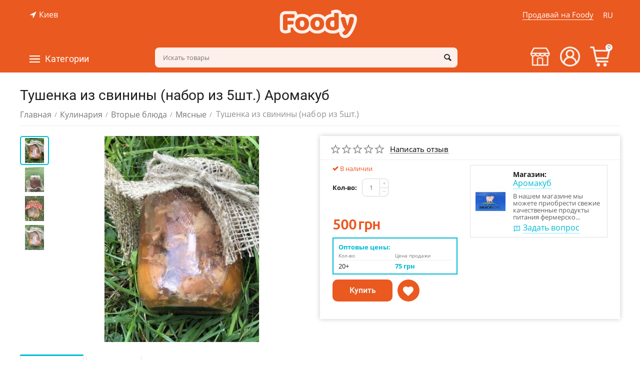

--- FILE ---
content_type: text/html; charset=utf-8
request_url: https://foody.ua/cooking/second-courses/meaty/tushenka-iz-svininy-5sht-po-500gr/
body_size: 34261
content:

<!DOCTYPE html>
<html 
 lang="ru" dir="ltr">
<head>



<!-- Global site tag (gtag.js) - Google Analytics -->
<script async src="https://www.googletagmanager.com/gtag/js?id=UA-162318402-1"></script>
<script>
  window.dataLayer = window.dataLayer || [];
  function gtag(){dataLayer.push(arguments);}
  gtag('js', new Date());
  gtag('config', 'UA-162318402-1');
</script>

<style>body{background:#ea5920;background-image: url(/images/logos/2/logo_i580-cn.png);background-position: top center;background-repeat: no-repeat;}#tygh_container{visibility:hidden}</style>



<title>Тушенка из свинины (набор из 5шт.) Аромакуб Аромакуб купить в Украине с доставкой | Цена: 500 грн - Foody</title>

<base href="https://foody.ua/" />
<meta http-equiv="Content-Type" content="text/html; charset=utf-8" data-ca-mode="plus" />
<meta name="viewport" content="initial-scale=1.0, width=device-width" />

<meta name="description" content="Заказать Тушенка из свинины (набор из 5шт.) Аромакуб Аромакуб ☝ от производителя  с доставкой по Украине и Киеву. ✅ Цена: 500 грн.! ⭐ Интернет-магазин Foody" />


<meta/>

<meta name="format-detection" content="telephone=no">

<link rel="canonical" href="https://foody.ua/cooking/second-courses/meaty/tushenka-iz-svininy-5sht-po-500gr/" />
<link rel="alternate" href="https://foody.ua/cooking/second-courses/meaty/tushenka-iz-svininy-5sht-po-500gr/" hreflang="ru-UA" />
<link rel="alternate" href="https://foody.ua/ua/cooking/second-courses/meaty/tushenka-iz-svininy-5sht-po-500gr/" hreflang="uk-UA" />
<meta property="og:type" content="website" />
<meta property="og:locale" content="ru_RU" />
<meta property="og:title" content="Тушенка из свинины (набор из 5шт.) Аромакуб Аромакуб купить в Украине с доставкой | Цена: 500 грн - Foody" />
<meta property="og:description" content="Заказать Тушенка из свинины (набор из 5шт.) Аромакуб Аромакуб ☝ от производителя  с доставкой по Украине и Киеву. ✅ Цена: 500 грн.! ⭐ Интернет-магазин Foody" />
<meta property="og:url" content="https://foody.ua/cooking/second-courses/meaty/tushenka-iz-svininy-5sht-po-500gr/" />
    <meta property="og:image" content="https://foody.ua/images/detailed/3/2345198597_w640_h640_2345198597.jpg" />

<script src="//web.webformscr.com/apps/fc3/build/loader.js" sp-form-id="b7741737e0baef9536fde1d0236b40ecdb07e5d890b51382ab62865ec553eec6"></script>


    <link href="https://foody.ua/images/logos/2/PNG.png" rel="shortcut icon" type="image/png" />




<meta name="google-site-verification" content="VZMbpZ0fb5ct4repoL1aWkoZjMGGStXiktPzkHiv-DA" />


<!-- Inline script moved to the bottom of the page -->




</head>
<body>
    
        
        <div class="ty-tygh   bp-tygh-container" id="tygh_container">

        <div id="ajax_overlay" class="ty-ajax-overlay"></div>
<div id="ajax_loading_box" class="ty-ajax-loading-box"></div>

        <div class="cm-notification-container notification-container">
</div>

        <div class="ty-helper-container bp-tygh-main-container--padding" id="tygh_main_container">
            
                 
                

<div class="tygh-header clearfix">
    <div class="container-fluid  header-grid  advanced-header">
                                        
                <div class="container-fluid-row">
<div class="row-fluid ">        <div class="span5 top-header-menu top-header-geo " >
                    <div class="ty-geo-maps__geolocation"
         data-ca-geo-map-location-is-location-detected="false"
         data-ca-geo-map-location-element="location_block"
         id="geo_maps_location_block_662"
    >
        
        

    
    

<a id="opener_geo_maps_location_dialog_662" class="cm-dialog-opener cm-dialog-auto-size ty-geo-maps__geolocation__opener" href="https://foody.ua/index.php?dispatch=geo_maps.customer_geolocation" data-ca-target-id="content_geo_maps_location_dialog_662"  data-ca-dialog-title="Местоположение покупателя" rel="nofollow"><i class="ty-icon-location-arrow"></i><span class="ty-geo-maps__geolocation__opener-text">            <span data-ca-geo-map-location-element="location" class="ty-geo-maps__geolocation__location">Киев</span>
        </span></a>

<div class="hidden" id="content_geo_maps_location_dialog_662" title="Выберите ваш город">
    
</div>

    <!--geo_maps_location_block_662--></div>
            </div>

    
                                        
                
        <div class="span5 top-logo-grid " >
                    <div class="top-logo ">
        <div class="ty-logo-container">
    
            <a href="https://foody.ua/" title="Foody - маркетплейс крафтовой еды">
                
        
                                                    
            
<img class="ty-pict  ty-logo-container__image cm-image" id="det_img_575366651"  src="https://foody.ua/images/logos/2/logo_i580-cn.png"  width="315" height="121" alt="Foody - маркетплейс крафтовой еды" title="Foody - маркетплейс крафтовой еды"/>


    
            </a>
    </div>

            </div>
            </div>

    
                                        
                
        <div class="span5 top-header-menu top-header-right " >
                    <div class="top-languages ty-float-right">
        <div id="languages_50">
                                            <div class="ty-select-wrapper">
        
    <a class="ty-select-block__a cm-combination" id="sw_select_ru_wrap_language_6907703ff243f">
                    <i class="ty-select-block__a-flag ty-flag ty-flag-ru" ></i>
                <span class="ty-select-block__a-item hidden-phone hidden-tablet">RU</span>
        <i class="ty-select-block__arrow ty-icon-down-micro"></i>
    </a>

    <div id="select_ru_wrap_language_6907703ff243f" class="ty-select-block cm-popup-box hidden">
        <ul class="cm-select-list ty-select-block__list ty-flags">
                                                                            <li class="ty-select-block__list-item">
                                                                                    <a href="https://foody.ua/ua/cooking/second-courses/meaty/tushenka-iz-svininy-5sht-po-500gr/" class="ty-select-block__list-a  " data-ca-country-code="ua" data-ca-name="ua">
                                                                                                        <i class="ty-flag ty-flag-ua"></i>
                                                UA                                                    </a>
                                            </li>
                                    </ul>
    </div>
</div>
    
<!--languages_50--></div>

            </div><div class="sell hidden-phone ty-float-right">
        <div class="ty-wysiwyg-content"  data-ca-live-editor-object-id="0" data-ca-live-editor-object-type=""><a href="/sell-foody/">Продавай на Foody</a></div>
            </div>
            </div>
</div>
    </div>
                                        
                <div class="container-fluid-row container-fluid-row-full-width top-menu-grid">
<div class="row-fluid ">        <div class="span16 " >
                    <div class="row-fluid ">        <div class="span11 top-left-grid hidden-phone " >
                    <div class="row-fluid ">        <div class="span6 menu-grid " >
                    <div class="ty-dropdown-box  top-menu-grid-vetrtical hidden-phone">
        <div id="sw_dropdown_671" class="ty-dropdown-box__title cm-combination ">
            
                            <a>Категории</a>
                        

        </div>
        <div id="dropdown_671" class="cm-popup-box ty-dropdown-box__content hidden">
            

<div class="ut2-menu__inbox"><ul class="ty-menu__items cm-responsive-menu" style="min-height: 535px"><li class="ty-menu__item ty-menu__item-nodrop first-lvl"><a href="https://foody.ua/gift-boxes/" class="ty-menu__item-link a-first-lvl"><div class="menu-lvl-ctn "><span><bdi>Подарочные боксы</bdi></span></div></a>            </li>
        <li class="ty-menu__item cm-menu-item-responsive first-lvl"><a class="ty-menu__item-toggle ty-menu__menu-btn visible-phone cm-responsive-menu-toggle"><i class="ut2-icon-outline-expand_more"></i></a><a href="https://foody.ua/baking/" class="ty-menu__item-link a-first-lvl"><div class="menu-lvl-ctn "><span><bdi>Выпечка</bdi></span><i class="icon-right-dir ut2-icon-outline-arrow_forward"></i></div></a>
                                            <div class="ty-menu__submenu" id="topmenu_87_44096201"><ul class="ty-menu__submenu-items ty-menu__submenu-items-simple with-pic cm-responsive-menu-submenu" style="min-height: 535px"><li class="ty-menu__submenu-item"><a class="ty-menu__submenu-link " href="https://foody.ua/baking/breads/"><bdi>Хлеб</bdi></a></li><li class="ty-menu__submenu-item"><a class="ty-menu__submenu-link " href="https://foody.ua/baking/bun/"><bdi>Булочки</bdi></a></li><li class="ty-menu__submenu-item"><a class="ty-menu__submenu-link " href="https://foody.ua/baking/pie/"><bdi>Пироги</bdi></a></li><li class="ty-menu__submenu-item"><a class="ty-menu__submenu-link " href="https://foody.ua/baking/cakes/"><bdi>Коржи</bdi></a></li><li class="ty-menu__submenu-item"><a class="ty-menu__submenu-link " href="https://foody.ua/baking/cookies/"><bdi>Печенье</bdi></a></li><li class="ty-menu__submenu-item"><a class="ty-menu__submenu-link " href="https://foody.ua/baking/bread/"><bdi>Пряники</bdi></a></li><li class="ty-menu__submenu-item"><a class="ty-menu__submenu-link " href="https://foody.ua/baking/muffins/"><bdi>Кексы</bdi></a></li><li class="ty-menu__submenu-item"><a class="ty-menu__submenu-link " href="https://foody.ua/baking/drying/"><bdi>Сушки</bdi></a></li><li class="ty-menu__submenu-item"><a class="ty-menu__submenu-link " href="https://foody.ua/baking/biscuits/"><bdi>Бисквиты</bdi></a></li><li class="ty-menu__submenu-item"><a class="ty-menu__submenu-link " href="https://foody.ua/baking/baking-mixture/"><bdi>Смесь для выпечки</bdi></a></li><li class="ut2-mwi-html bottom"><!--p><img class="abt-ut2-lazy-loaded" src="/download/page%20caregiries%20jpg/bakery_products.jpg" data-src="/download/page%20caregiries%20jpg/bakery_products.jpg" style="opacity: 1;"></p--></li>
</ul></div>                    
                                                </li>
        <li class="ty-menu__item cm-menu-item-responsive first-lvl"><a class="ty-menu__item-toggle ty-menu__menu-btn visible-phone cm-responsive-menu-toggle"><i class="ut2-icon-outline-expand_more"></i></a><a href="https://foody.ua/sweets/" class="ty-menu__item-link a-first-lvl"><div class="menu-lvl-ctn "><span><bdi>Сладости</bdi></span><i class="icon-right-dir ut2-icon-outline-arrow_forward"></i></div></a>
                                            <div class="ty-menu__submenu" id="topmenu_87_858573791"><div class="ty-menu__submenu-items cm-responsive-menu-submenu dropdown-column-item tree-level-dropdown hover-zone2 with-icon-items clearfix" style="min-height: 535px"><ul><li class="ty-menu__submenu-col"><ul><li class="ut2-submenu-col second-lvl"><div class="ty-menu__submenu-item-header "><a href="https://foody.ua/sweets/cakes/" class="ty-menu__submenu-link no-items"><bdi>Пирожные</bdi></a></div></li><li class="ut2-submenu-col second-lvl"><div class="ty-menu__submenu-item-header "><a href="https://foody.ua/sweets/chocolate/" class="ty-menu__submenu-link no-items"><bdi>Шоколад</bdi></a></div></li><li class="ut2-submenu-col second-lvl"><div class="ty-menu__submenu-item-header "><a href="https://foody.ua/sweets/nut-butter/" class="ty-menu__submenu-link no-items"><bdi>Ореховая паста</bdi></a></div></li></ul></li><li class="ty-menu__submenu-col"><ul><li class="ut2-submenu-col second-lvl"><div class="ty-menu__submenu-item-header "><a href="https://foody.ua/sweets/pie-ru/" class="ty-menu__submenu-link no-items"><bdi>Торты</bdi></a></div></li><li class="ut2-submenu-col second-lvl"><div class="ty-menu__submenu-item-header "><a href="https://foody.ua/sweets/jam/" class="ty-menu__submenu-link no-items"><bdi>Варенье и джемы</bdi></a></div></li><li class="ut2-submenu-col second-lvl"><div class="ty-menu__submenu-item-header "><a href="https://foody.ua/sweets/syrups/" class="ty-menu__submenu-link no-items"><bdi>Сиропы</bdi></a></div></li></ul></li><li class="ty-menu__submenu-col"><ul><li class="ut2-submenu-col second-lvl"><div class="ty-menu__submenu-item-header "><a href="https://foody.ua/sweets/honey/" class="ty-menu__submenu-link no-items"><bdi>Мёд</bdi></a></div></li><li class="ut2-submenu-col second-lvl"><div class="ty-menu__submenu-item-header "><a href="https://foody.ua/sweets/marmalade/" class="ty-menu__submenu-link no-items"><bdi>Мармелад</bdi></a></div></li><li class="ut2-submenu-col second-lvl"><div class="ty-menu__submenu-item-header "><a href="https://foody.ua/sweets/marshmallows/" class="ty-menu__submenu-link no-items"><bdi>Зефир</bdi></a></div></li></ul></li><li class="ty-menu__submenu-col"><ul><li class="ut2-submenu-col second-lvl"><div class="ty-menu__submenu-item-header "><a href="https://foody.ua/sweets/cafes/" class="ty-menu__submenu-link no-items"><bdi>Конфеты</bdi></a></div></li><li class="ut2-submenu-col second-lvl"><div class="ty-menu__submenu-item-header "><a href="https://foody.ua/sweets/oriental-sweets/" class="ty-menu__submenu-link"><bdi>Восточные сладости</bdi></a><i class="icon-right-dir ut2-icon-outline-arrow_forward"></i></div><a class="ty-menu__item-toggle visible-phone cm-responsive-menu-toggle"><i class="ut2-icon-outline-expand_more"></i></a><div class="ty-menu__submenu " style="min-height: 535px"><div class="sub-title-two-level"><bdi>Восточные сладости</bdi></div><ul class="ty-menu__submenu-list tree-level-col cm-responsive-menu-submenu" ><li class="ty-menu__submenu-item"><a href="https://foody.ua/sweets/oriental-sweets/baklava/" class="ty-menu__submenu-link"><bdi>Пахлава</bdi></a></li><li class="ty-menu__submenu-item"><a href="https://foody.ua/sweets/oriental-sweets/rahat-lukum/" class="ty-menu__submenu-link"><bdi>Рахат-лукум</bdi></a></li><li class="ty-menu__submenu-item"><a href="https://foody.ua/sweets/oriental-sweets/paste/" class="ty-menu__submenu-link"><bdi>Пастила</bdi></a></li>
</ul><ul class="ty-menu__submenu-list tree-level-col cm-responsive-menu-submenu" ><li class="ty-menu__submenu-item"><a href="https://foody.ua/sweets/oriental-sweets/halva/" class="ty-menu__submenu-link"><bdi>Халва</bdi></a></li><li class="ty-menu__submenu-item"><a href="https://foody.ua/sweets/oriental-sweets/kozinaki/" class="ty-menu__submenu-link"><bdi>Козинаки</bdi></a></li>
</ul><div class="ut2-mwi-html "></div></div></li><li class="ut2-submenu-col second-lvl"><div class="ty-menu__submenu-item-header "><a href="https://foody.ua/sweets/ice-cream/" class="ty-menu__submenu-link no-items"><bdi>Мороженое</bdi></a></div></li></ul></li><li class="ty-menu__submenu-col"><ul><li class="ut2-submenu-col second-lvl"><div class="ty-menu__submenu-item-header "><a href="https://foody.ua/sweets/condensed-milk/" class="ty-menu__submenu-link no-items"><bdi>Сгущенка</bdi></a></div></li><li class="ut2-submenu-col second-lvl"><div class="ty-menu__submenu-item-header "><a href="https://foody.ua/sweets/liquid-caramel/" class="ty-menu__submenu-link no-items"><bdi>Жидкая карамель</bdi></a></div></li><li class="ut2-submenu-col second-lvl"><div class="ty-menu__submenu-item-header "><a href="https://foody.ua/sweets/chocolate-bar/" class="ty-menu__submenu-link no-items"><bdi>Шоколадные батончики</bdi></a></div></li></ul></li></ul></div>
</div>                    
                                                </li>
        <li class="ty-menu__item cm-menu-item-responsive first-lvl"><a class="ty-menu__item-toggle ty-menu__menu-btn visible-phone cm-responsive-menu-toggle"><i class="ut2-icon-outline-expand_more"></i></a><a href="https://foody.ua/milk-and-eggs/" class="ty-menu__item-link a-first-lvl"><div class="menu-lvl-ctn "><span><bdi>Молочные продукты и яйца</bdi></span><i class="icon-right-dir ut2-icon-outline-arrow_forward"></i></div></a>
                                            <div class="ty-menu__submenu" id="topmenu_87_3397778148"><div class="ty-menu__submenu-items cm-responsive-menu-submenu dropdown-column-item tree-level-dropdown hover-zone2 with-icon-items clearfix" style="min-height: 535px"><ul><li class="ty-menu__submenu-col"><ul><li class="ut2-submenu-col second-lvl"><div class="ty-menu__submenu-item-header "><a href="https://foody.ua/milk-and-eggs/milk/" class="ty-menu__submenu-link no-items"><bdi>Молоко</bdi></a></div></li><li class="ut2-submenu-col second-lvl"><div class="ty-menu__submenu-item-header "><a href="https://foody.ua/milk-and-eggs/cottage-cheese/" class="ty-menu__submenu-link no-items"><bdi>Творог</bdi></a></div></li></ul></li><li class="ty-menu__submenu-col"><ul><li class="ut2-submenu-col second-lvl"><div class="ty-menu__submenu-item-header "><a href="https://foody.ua/milk-and-eggs/sour-cream/" class="ty-menu__submenu-link no-items"><bdi>Сметана</bdi></a></div></li><li class="ut2-submenu-col second-lvl"><div class="ty-menu__submenu-item-header "><a href="https://foody.ua/milk-and-eggs/creams/" class="ty-menu__submenu-link no-items"><bdi>Сливки</bdi></a></div></li></ul></li><li class="ty-menu__submenu-col"><ul><li class="ut2-submenu-col second-lvl"><div class="ty-menu__submenu-item-header "><a href="https://foody.ua/milk-and-eggs/cheese/" class="ty-menu__submenu-link"><bdi>Сыр</bdi></a><i class="icon-right-dir ut2-icon-outline-arrow_forward"></i></div><a class="ty-menu__item-toggle visible-phone cm-responsive-menu-toggle"><i class="ut2-icon-outline-expand_more"></i></a><div class="ty-menu__submenu " style="min-height: 535px"><div class="sub-title-two-level"><bdi>Сыр</bdi></div><ul class="ty-menu__submenu-list tree-level-col cm-responsive-menu-submenu" ><li class="ty-menu__submenu-item"><a href="https://foody.ua/milk-and-eggs/cheese/soft-and-moldy/" class="ty-menu__submenu-link"><bdi>Мягкий и с плесенью</bdi></a></li><li class="ty-menu__submenu-item"><a href="https://foody.ua/milk-and-eggs/cheese/solid/" class="ty-menu__submenu-link"><bdi>Твердый</bdi></a></li>
</ul><ul class="ty-menu__submenu-list tree-level-col cm-responsive-menu-submenu" ><li class="ty-menu__submenu-item"><a href="https://foody.ua/milk-and-eggs/cheese/pickled/" class="ty-menu__submenu-link"><bdi>Рассольный</bdi></a></li><li class="ty-menu__submenu-item"><a href="https://foody.ua/milk-and-eggs/cheese/smoked/" class="ty-menu__submenu-link"><bdi>Копченый</bdi></a></li>
</ul><div class="ut2-mwi-html "></div></div></li><li class="ut2-submenu-col second-lvl"><div class="ty-menu__submenu-item-header "><a href="https://foody.ua/milk-and-eggs/sour-milk-products/" class="ty-menu__submenu-link"><bdi>Кисломолочные продукты</bdi></a><i class="icon-right-dir ut2-icon-outline-arrow_forward"></i></div><a class="ty-menu__item-toggle visible-phone cm-responsive-menu-toggle"><i class="ut2-icon-outline-expand_more"></i></a><div class="ty-menu__submenu " style="min-height: 535px"><div class="sub-title-two-level"><bdi>Кисломолочные продукты</bdi></div><ul class="ty-menu__submenu-list tree-level-col cm-responsive-menu-submenu" ><li class="ty-menu__submenu-item"><a href="https://foody.ua/milk-and-eggs/sour-milk-products/yogurt/" class="ty-menu__submenu-link"><bdi>Йогурты</bdi></a></li><li class="ty-menu__submenu-item"><a href="https://foody.ua/milk-and-eggs/sour-milk-products/stubble/" class="ty-menu__submenu-link"><bdi>Ряжанка</bdi></a></li><li class="ty-menu__submenu-item"><a href="https://foody.ua/milk-and-eggs/sour-milk-products/kefir/" class="ty-menu__submenu-link"><bdi>Кефир</bdi></a></li>
</ul><ul class="ty-menu__submenu-list tree-level-col cm-responsive-menu-submenu" ><li class="ty-menu__submenu-item"><a href="https://foody.ua/milk-and-eggs/sour-milk-products/serum/" class="ty-menu__submenu-link"><bdi>Сыроватка</bdi></a></li><li class="ty-menu__submenu-item"><a href="https://foody.ua/milk-and-eggs/sour-milk-products/ayran/" class="ty-menu__submenu-link"><bdi>Айран</bdi></a></li><li class="ty-menu__submenu-item"><a href="https://foody.ua/milk-and-eggs/sour-milk-products/maconi/" class="ty-menu__submenu-link"><bdi>Мацони</bdi></a></li>
</ul><div class="ut2-mwi-html "></div></div></li></ul></li><li class="ty-menu__submenu-col"><ul><li class="ut2-submenu-col second-lvl"><div class="ty-menu__submenu-item-header "><a href="https://foody.ua/milk-and-eggs/butter/" class="ty-menu__submenu-link no-items"><bdi>Масло</bdi></a></div></li><li class="ut2-submenu-col second-lvl"><div class="ty-menu__submenu-item-header "><a href="https://foody.ua/milk-and-eggs/eggs/" class="ty-menu__submenu-link no-items"><bdi>Яйца</bdi></a></div></li></ul></li><li class="ty-menu__submenu-col"><ul><li class="ut2-submenu-col second-lvl"><div class="ty-menu__submenu-item-header "><a href="https://foody.ua/milk-and-eggs/tofu/" class="ty-menu__submenu-link no-items"><bdi>Тофу</bdi></a></div></li></ul></li></ul></div>
</div>                    
                                                </li>
        <li class="ty-menu__item cm-menu-item-responsive first-lvl"><a class="ty-menu__item-toggle ty-menu__menu-btn visible-phone cm-responsive-menu-toggle"><i class="ut2-icon-outline-expand_more"></i></a><a href="https://foody.ua/meat/" class="ty-menu__item-link a-first-lvl"><div class="menu-lvl-ctn "><span><bdi>Мясо и мясные изделия</bdi></span><i class="icon-right-dir ut2-icon-outline-arrow_forward"></i></div></a>
                                            <div class="ty-menu__submenu" id="topmenu_87_1135770787"><ul class="ty-menu__submenu-items ty-menu__submenu-items-simple with-pic cm-responsive-menu-submenu" style="min-height: 535px"><li class="ty-menu__submenu-item"><a class="ty-menu__submenu-link " href="https://foody.ua/meat/fresh-meat/"><bdi>Свежее мясо</bdi></a></li><li class="ty-menu__submenu-item"><a class="ty-menu__submenu-link " href="https://foody.ua/meat/sausages/"><bdi>Колбасные изделия</bdi></a></li><li class="ty-menu__submenu-item"><a class="ty-menu__submenu-link " href="https://foody.ua/meat/smoked-meat/"><bdi>Копчёности</bdi></a></li><li class="ty-menu__submenu-item"><a class="ty-menu__submenu-link " href="https://foody.ua/meat/basturma/"><bdi>Бастурма</bdi></a></li><li class="ty-menu__submenu-item"><a class="ty-menu__submenu-link " href="https://foody.ua/meat/jamon/"><bdi>Хамон</bdi></a></li><li class="ty-menu__submenu-item"><a class="ty-menu__submenu-link " href="https://foody.ua/meat/ham/"><bdi>Ветчина</bdi></a></li><li class="ty-menu__submenu-item"><a class="ty-menu__submenu-link " href="https://foody.ua/meat/balyk/"><bdi>Балык</bdi></a></li><li class="ty-menu__submenu-item"><a class="ty-menu__submenu-link " href="https://foody.ua/meat/prosciutto/"><bdi>Прошуто</bdi></a></li><li class="ty-menu__submenu-item"><a class="ty-menu__submenu-link " href="https://foody.ua/meat/salo/"><bdi>Сало</bdi></a></li><li class="ut2-mwi-html bottom"><!--p><img class="abt-ut2-lazy-loaded" src="/download/page%20caregiries%20jpg/meat.jpg" data-src="/download/page%20caregiries%20jpg/meat.jpg" style="opacity: 1;"></p--></li>
</ul></div>                    
                                                </li>
        <li class="ty-menu__item cm-menu-item-responsive first-lvl"><a class="ty-menu__item-toggle ty-menu__menu-btn visible-phone cm-responsive-menu-toggle"><i class="ut2-icon-outline-expand_more"></i></a><a href="https://foody.ua/seafood/" class="ty-menu__item-link a-first-lvl"><div class="menu-lvl-ctn "><span><bdi>Рыба и морепродукты</bdi></span><i class="icon-right-dir ut2-icon-outline-arrow_forward"></i></div></a>
                                            <div class="ty-menu__submenu" id="topmenu_87_3245252112"><div class="ty-menu__submenu-items cm-responsive-menu-submenu dropdown-column-item tree-level-dropdown hover-zone2 with-icon-items clearfix" style="min-height: 535px"><ul><li class="ty-menu__submenu-col"><ul><li class="ut2-submenu-col second-lvl"><div class="ty-menu__submenu-item-header "><a href="https://foody.ua/seafood/fish/" class="ty-menu__submenu-link no-items"><bdi>Рыба </bdi></a></div></li></ul></li><li class="ty-menu__submenu-col"><ul><li class="ut2-submenu-col second-lvl"><div class="ty-menu__submenu-item-header "><a href="https://foody.ua/seafood/seafood/" class="ty-menu__submenu-link"><bdi>Морепродукты</bdi></a><i class="icon-right-dir ut2-icon-outline-arrow_forward"></i></div><a class="ty-menu__item-toggle visible-phone cm-responsive-menu-toggle"><i class="ut2-icon-outline-expand_more"></i></a><div class="ty-menu__submenu " style="min-height: 535px"><div class="sub-title-two-level"><bdi>Морепродукты</bdi></div><ul class="ty-menu__submenu-list tree-level-col cm-responsive-menu-submenu" ><li class="ty-menu__submenu-item"><a href="https://foody.ua/seafood/seafood/oysters/" class="ty-menu__submenu-link"><bdi>Устрицы </bdi></a></li><li class="ty-menu__submenu-item"><a href="https://foody.ua/seafood/seafood/shrimp/" class="ty-menu__submenu-link"><bdi>Креветки</bdi></a></li><li class="ty-menu__submenu-item"><a href="https://foody.ua/seafood/seafood/mussels/" class="ty-menu__submenu-link"><bdi>Мидии</bdi></a></li>
</ul><ul class="ty-menu__submenu-list tree-level-col cm-responsive-menu-submenu" ><li class="ty-menu__submenu-item"><a href="https://foody.ua/seafood/seafood/squid/" class="ty-menu__submenu-link"><bdi>Кальмары</bdi></a></li><li class="ty-menu__submenu-item"><a href="https://foody.ua/seafood/seafood/octopuses/" class="ty-menu__submenu-link"><bdi>Осьминоги</bdi></a></li><li class="ty-menu__submenu-item"><a href="https://foody.ua/seafood/seafood/mollusks/" class="ty-menu__submenu-link"><bdi>Молюски</bdi></a></li>
</ul><div class="ut2-mwi-html "></div></div></li></ul></li><li class="ty-menu__submenu-col"><ul><li class="ut2-submenu-col second-lvl"><div class="ty-menu__submenu-item-header "><a href="https://foody.ua/seafood/crayfish/" class="ty-menu__submenu-link no-items"><bdi>Раки</bdi></a></div></li></ul></li><li class="ty-menu__submenu-col"><ul><li class="ut2-submenu-col second-lvl"><div class="ty-menu__submenu-item-header "><a href="https://foody.ua/seafood/caviar/" class="ty-menu__submenu-link no-items"><bdi>Икра </bdi></a></div></li></ul></li><li class="ty-menu__submenu-col"><ul><li class="ut2-submenu-col second-lvl"><div class="ty-menu__submenu-item-header "><a href="https://foody.ua/seafood/snails/" class="ty-menu__submenu-link no-items"><bdi>Улитки</bdi></a></div></li></ul></li></ul></div>
</div>                    
                                                </li>
        <li class="ty-menu__item cm-menu-item-responsive ty-menu__item-active first-lvl"><a class="ty-menu__item-toggle ty-menu__menu-btn visible-phone cm-responsive-menu-toggle"><i class="ut2-icon-outline-expand_more"></i></a><a href="https://foody.ua/cooking/" class="ty-menu__item-link a-first-lvl"><div class="menu-lvl-ctn "><span><bdi>Кулинария</bdi></span><i class="icon-right-dir ut2-icon-outline-arrow_forward"></i></div></a>
                                            <div class="ty-menu__submenu" id="topmenu_87_3780528436"><div class="ty-menu__submenu-items cm-responsive-menu-submenu dropdown-column-item tree-level-dropdown hover-zone2 with-icon-items clearfix" style="min-height: 535px"><ul><li class="ty-menu__submenu-col"><ul><li class="ut2-submenu-col second-lvl"><div class="ty-menu__submenu-item-header "><a href="https://foody.ua/cooking/pizza/" class="ty-menu__submenu-link no-items"><bdi>Пицца</bdi></a></div></li><li class="ut2-submenu-col second-lvl"><div class="ty-menu__submenu-item-header "><a href="https://foody.ua/cooking/sandwiches/" class="ty-menu__submenu-link no-items"><bdi>Сендвичи и бургеры</bdi></a></div></li></ul></li><li class="ty-menu__submenu-col"><ul><li class="ut2-submenu-col second-lvl"><div class="ty-menu__submenu-item-header "><a href="https://foody.ua/cooking/soups/" class="ty-menu__submenu-link no-items"><bdi>Супы</bdi></a></div></li><li class="ut2-submenu-col second-lvl"><div class="ty-menu__submenu-item-header "><a href="https://foody.ua/cooking/second-courses/" class="ty-menu__submenu-link"><bdi>Вторые блюда</bdi></a><i class="icon-right-dir ut2-icon-outline-arrow_forward"></i></div><a class="ty-menu__item-toggle visible-phone cm-responsive-menu-toggle"><i class="ut2-icon-outline-expand_more"></i></a><div class="ty-menu__submenu " style="min-height: 535px"><div class="sub-title-two-level"><bdi>Вторые блюда</bdi></div><ul class="ty-menu__submenu-list tree-level-col cm-responsive-menu-submenu" ><li class="ty-menu__submenu-item"><a href="https://foody.ua/cooking/second-courses/fishi/" class="ty-menu__submenu-link"><bdi>Рыбные </bdi></a></li><li class="ty-menu__submenu-item"><a href="https://foody.ua/cooking/second-courses/meaty/" class="ty-menu__submenu-link"><bdi>Мясные</bdi></a></li><li class="ty-menu__submenu-item"><a href="https://foody.ua/cooking/second-courses/vegetables-and-garnish/" class="ty-menu__submenu-link"><bdi>Овощные блюда  и гарниры</bdi></a></li><li class="ty-menu__submenu-item"><a href="https://foody.ua/cooking/second-courses/for-a-grill/" class="ty-menu__submenu-link"><bdi>На гриле</bdi></a></li>
</ul><ul class="ty-menu__submenu-list tree-level-col cm-responsive-menu-submenu" ><li class="ty-menu__submenu-item"><a href="https://foody.ua/cooking/second-courses/for-a-couple/" class="ty-menu__submenu-link"><bdi>На пару</bdi></a></li><li class="ty-menu__submenu-item"><a href="https://foody.ua/cooking/second-courses/vareniki-and-dumplings/" class="ty-menu__submenu-link"><bdi>Вареники и пельмени</bdi></a></li><li class="ty-menu__submenu-item"><a href="https://foody.ua/cooking/second-courses/asian-dishes/" class="ty-menu__submenu-link"><bdi>Азиатская кухня</bdi></a></li>
</ul><div class="ut2-mwi-html "></div></div></li></ul></li><li class="ty-menu__submenu-col"><ul><li class="ut2-submenu-col second-lvl"><div class="ty-menu__submenu-item-header "><a href="https://foody.ua/cooking/salads/" class="ty-menu__submenu-link no-items"><bdi>Салаты</bdi></a></div></li><li class="ut2-submenu-col second-lvl"><div class="ty-menu__submenu-item-header "><a href="https://foody.ua/cooking/appetizer/" class="ty-menu__submenu-link no-items"><bdi>Закуски</bdi></a></div></li></ul></li><li class="ty-menu__submenu-col"><ul><li class="ut2-submenu-col second-lvl"><div class="ty-menu__submenu-item-header "><a href="https://foody.ua/cooking/sushi/" class="ty-menu__submenu-link no-items"><bdi>Суши</bdi></a></div></li><li class="ut2-submenu-col second-lvl"><div class="ty-menu__submenu-item-header "><a href="https://foody.ua/cooking/smoked/" class="ty-menu__submenu-link no-items"><bdi>Копчёности</bdi></a></div></li></ul></li><li class="ty-menu__submenu-col"><ul><li class="ut2-submenu-col second-lvl"><div class="ty-menu__submenu-item-header "><a href="https://foody.ua/cooking/cheesecakes/" class="ty-menu__submenu-link no-items"><bdi>Сырники</bdi></a></div></li></ul></li></ul></div>
</div>                    
                                                </li>
        <li class="ty-menu__item ty-menu__item-nodrop first-lvl"><a href="https://foody.ua/sublimated-products/" class="ty-menu__item-link a-first-lvl"><div class="menu-lvl-ctn "><span><bdi>Сублимированные  продукты </bdi></span></div></a>            </li>
        <li class="ty-menu__item cm-menu-item-responsive first-lvl"><a class="ty-menu__item-toggle ty-menu__menu-btn visible-phone cm-responsive-menu-toggle"><i class="ut2-icon-outline-expand_more"></i></a><a href="https://foody.ua/fruits-and-vegetables/" class="ty-menu__item-link a-first-lvl"><div class="menu-lvl-ctn "><span><bdi>Фрукты и овощи</bdi></span><i class="icon-right-dir ut2-icon-outline-arrow_forward"></i></div></a>
                                            <div class="ty-menu__submenu" id="topmenu_87_2075812932"><ul class="ty-menu__submenu-items ty-menu__submenu-items-simple with-pic cm-responsive-menu-submenu" style="min-height: 535px"><li class="ty-menu__submenu-item"><a class="ty-menu__submenu-link " href="https://foody.ua/fruits-and-vegetables/vegetables/"><bdi>Овощи</bdi></a></li><li class="ty-menu__submenu-item"><a class="ty-menu__submenu-link " href="https://foody.ua/fruits-and-vegetables/fruits/"><bdi>Фрукты</bdi></a></li><li class="ty-menu__submenu-item"><a class="ty-menu__submenu-link " href="https://foody.ua/fruits-and-vegetables/greens/"><bdi>Зелень</bdi></a></li><li class="ty-menu__submenu-item"><a class="ty-menu__submenu-link " href="https://foody.ua/fruits-and-vegetables/mushrooms/"><bdi>Грибы</bdi></a></li><li class="ty-menu__submenu-item"><a class="ty-menu__submenu-link " href="https://foody.ua/fruits-and-vegetables/berries/"><bdi>Ягоды</bdi></a></li><li class="ut2-mwi-html bottom"><!--p><img class="abt-ut2-lazy-loaded" src="/download/page%20caregiries%20jpg/vegetables.jpg" data-src="/download/page%20caregiries%20jpg/vegetables.jpg" style="opacity: 1;"></p--></li>
</ul></div>                    
                                                </li>
        <li class="ty-menu__item cm-menu-item-responsive first-lvl"><a class="ty-menu__item-toggle ty-menu__menu-btn visible-phone cm-responsive-menu-toggle"><i class="ut2-icon-outline-expand_more"></i></a><a href="https://foody.ua/nuts/" class="ty-menu__item-link a-first-lvl"><div class="menu-lvl-ctn "><span><bdi>Орехи и сухофрукты</bdi></span><i class="icon-right-dir ut2-icon-outline-arrow_forward"></i></div></a>
                                            <div class="ty-menu__submenu" id="topmenu_87_609467247"><ul class="ty-menu__submenu-items ty-menu__submenu-items-simple with-pic cm-responsive-menu-submenu" style="min-height: 535px"><li class="ty-menu__submenu-item"><a class="ty-menu__submenu-link " href="https://foody.ua/nuts/candied-fruit/"><bdi>Цукаты</bdi></a></li><li class="ty-menu__submenu-item"><a class="ty-menu__submenu-link " href="https://foody.ua/nuts/nuts/"><bdi>Орехи</bdi></a></li><li class="ty-menu__submenu-item"><a class="ty-menu__submenu-link " href="https://foody.ua/nuts/dried-fruits/"><bdi>Сухофрукты</bdi></a></li><li class="ty-menu__submenu-item"><a class="ty-menu__submenu-link " href="https://foody.ua/nuts/fruit-chips-ru/"><bdi>Фруктовые чипсы</bdi></a></li><li class="ty-menu__submenu-item"><a class="ty-menu__submenu-link " href="https://foody.ua/nuts/seeds-superfoods/"><bdi>Семена и суперфуды</bdi></a></li><li class="ut2-mwi-html bottom"><!--p><img class="abt-ut2-lazy-loaded" src="/download/page%20caregiries%20jpg/nuts_and_dried_fruits.jpg" data-src="/download/page%20caregiries%20jpg/nuts_and_dried_fruits.jpg" style="opacity: 1;"></p--></li>
</ul></div>                    
                                                </li>
        <li class="ty-menu__item cm-menu-item-responsive first-lvl"><a class="ty-menu__item-toggle ty-menu__menu-btn visible-phone cm-responsive-menu-toggle"><i class="ut2-icon-outline-expand_more"></i></a><a href="https://foody.ua/snacks/" class="ty-menu__item-link a-first-lvl"><div class="menu-lvl-ctn "><span><bdi>Снеки</bdi></span><i class="icon-right-dir ut2-icon-outline-arrow_forward"></i></div></a>
                                            <div class="ty-menu__submenu" id="topmenu_87_3313415174"><ul class="ty-menu__submenu-items ty-menu__submenu-items-simple with-pic cm-responsive-menu-submenu" style="min-height: 535px"><li class="ty-menu__submenu-item"><a class="ty-menu__submenu-link " href="https://foody.ua/snacks/chips/"><bdi>Чипсы</bdi></a></li><li class="ty-menu__submenu-item"><a class="ty-menu__submenu-link " href="https://foody.ua/snacks/meaty-snacks/"><bdi>Мясные</bdi></a></li><li class="ty-menu__submenu-item"><a class="ty-menu__submenu-link " href="https://foody.ua/snacks/cheese-snacks/"><bdi>Сырные</bdi></a></li><li class="ty-menu__submenu-item"><a class="ty-menu__submenu-link " href="https://foody.ua/snacks/crackers/"><bdi>Сухарики и крекер</bdi></a></li><li class="ty-menu__submenu-item"><a class="ty-menu__submenu-link " href="https://foody.ua/snacks/sunflower-seeds/"><bdi>Семечки</bdi></a></li><li class="ty-menu__submenu-item"><a class="ty-menu__submenu-link " href="https://foody.ua/snacks/bars/"><bdi>Батончики</bdi></a></li><li class="ut2-mwi-html bottom"><!--p><img class="abt-ut2-lazy-loaded" src="/download/page%20caregiries%20jpg/snacks.jpg" data-src="/download/page%20caregiries%20jpg/snacks.jpg" style="opacity: 1;"></p--></li>
</ul></div>                    
                                                </li>
        <li class="ty-menu__item cm-menu-item-responsive first-lvl"><a class="ty-menu__item-toggle ty-menu__menu-btn visible-phone cm-responsive-menu-toggle"><i class="ut2-icon-outline-expand_more"></i></a><a href="https://foody.ua/grocery/" class="ty-menu__item-link a-first-lvl"><div class="menu-lvl-ctn "><span><bdi>Бакалея</bdi></span><i class="icon-right-dir ut2-icon-outline-arrow_forward"></i></div></a>
                                            <div class="ty-menu__submenu" id="topmenu_87_3471171905"><ul class="ty-menu__submenu-items ty-menu__submenu-items-simple with-pic cm-responsive-menu-submenu" style="min-height: 535px"><li class="ty-menu__submenu-item"><a class="ty-menu__submenu-link " href="https://foody.ua/grocery/tea/"><bdi>Чай </bdi></a></li><li class="ty-menu__submenu-item"><a class="ty-menu__submenu-link " href="https://foody.ua/grocery/coffee/"><bdi>Кофе </bdi></a></li><li class="ty-menu__submenu-item"><a class="ty-menu__submenu-link " href="https://foody.ua/grocery/cocoa/"><bdi>Какао</bdi></a></li><li class="ty-menu__submenu-item"><a class="ty-menu__submenu-link " href="https://foody.ua/grocery/groats/"><bdi>Крупы</bdi></a></li><li class="ty-menu__submenu-item"><a class="ty-menu__submenu-link " href="https://foody.ua/grocery/porridge/"><bdi>Каши, мюсли</bdi></a></li><li class="ty-menu__submenu-item"><a class="ty-menu__submenu-link " href="https://foody.ua/grocery/soya/"><bdi>Соевые продукты</bdi></a></li><li class="ty-menu__submenu-item"><a class="ty-menu__submenu-link " href="https://foody.ua/grocery/pasta/"><bdi>Макаронные изделия</bdi></a></li><li class="ty-menu__submenu-item"><a class="ty-menu__submenu-link " href="https://foody.ua/grocery/flour/"><bdi>Мука</bdi></a></li><li class="ut2-mwi-html bottom"><!--p><img class="abt-ut2-lazy-loaded" src="/download/page%20caregiries%20jpg/grocery.jpg" data-src="/download/page%20caregiries%20jpg/grocery.jpg" style="opacity: 1;"></p--></li>
</ul></div>                    
                                                </li>
        <li class="ty-menu__item ty-menu__item-nodrop first-lvl"><a href="https://foody.ua/bouquets-of-food/" class="ty-menu__item-link a-first-lvl"><div class="menu-lvl-ctn "><span><bdi>Букеты из еды</bdi></span></div></a>            </li>
        <li class="ty-menu__item cm-menu-item-responsive first-lvl"><a class="ty-menu__item-toggle ty-menu__menu-btn visible-phone cm-responsive-menu-toggle"><i class="ut2-icon-outline-expand_more"></i></a><a href="https://foody.ua/sauces-and-spices/" class="ty-menu__item-link a-first-lvl"><div class="menu-lvl-ctn "><span><bdi>Соусы и специи</bdi></span><i class="icon-right-dir ut2-icon-outline-arrow_forward"></i></div></a>
                                            <div class="ty-menu__submenu" id="topmenu_87_2339055227"><ul class="ty-menu__submenu-items ty-menu__submenu-items-simple with-pic cm-responsive-menu-submenu" style="min-height: 535px"><li class="ty-menu__submenu-item"><a class="ty-menu__submenu-link " href="https://foody.ua/sauces-and-spices/sauces/"><bdi>Соусы</bdi></a></li><li class="ty-menu__submenu-item"><a class="ty-menu__submenu-link " href="https://foody.ua/sauces-and-spices/spice/"><bdi>Специи и приправы</bdi></a></li><li class="ty-menu__submenu-item"><a class="ty-menu__submenu-link " href="https://foody.ua/sauces-and-spices/oils/"><bdi>Масла и заправки</bdi></a></li><li class="ty-menu__submenu-item"><a class="ty-menu__submenu-link " href="https://foody.ua/sauces-and-spices/sugar-salt/"><bdi>Сахар, соль</bdi></a></li><li class="ut2-mwi-html bottom"><!--p><img class="abt-ut2-lazy-loaded" src="/download/page%20caregiries%20jpg/spice.jpg" data-src="/download/page%20caregiries%20jpg/spice.jpg" style="opacity: 1;"></p--></li>
</ul></div>                    
                                                </li>
        <li class="ty-menu__item cm-menu-item-responsive first-lvl"><a class="ty-menu__item-toggle ty-menu__menu-btn visible-phone cm-responsive-menu-toggle"><i class="ut2-icon-outline-expand_more"></i></a><a href="https://foody.ua/conservation/" class="ty-menu__item-link a-first-lvl"><div class="menu-lvl-ctn "><span><bdi>Консервация</bdi></span><i class="icon-right-dir ut2-icon-outline-arrow_forward"></i></div></a>
                                            <div class="ty-menu__submenu" id="topmenu_87_1760097077"><ul class="ty-menu__submenu-items ty-menu__submenu-items-simple with-pic cm-responsive-menu-submenu" style="min-height: 535px"><li class="ty-menu__submenu-item"><a class="ty-menu__submenu-link " href="https://foody.ua/conservation/twists/"><bdi>Закрутки</bdi></a></li><li class="ty-menu__submenu-item"><a class="ty-menu__submenu-link " href="https://foody.ua/conservation/salting/"><bdi>Соления</bdi></a></li><li class="ty-menu__submenu-item"><a class="ty-menu__submenu-link " href="https://foody.ua/conservation/fruit-spins/"><bdi>Фруктовые</bdi></a></li><li class="ty-menu__submenu-item"><a class="ty-menu__submenu-link " href="https://foody.ua/conservation/olives/"><bdi>Оливки</bdi></a></li><li class="ty-menu__submenu-item"><a class="ty-menu__submenu-link " href="https://foody.ua/conservation/mushrooms/"><bdi>Грибы</bdi></a></li><li class="ty-menu__submenu-item"><a class="ty-menu__submenu-link " href="https://foody.ua/conservation/canned-fish/"><bdi>Рыбные </bdi></a></li><li class="ty-menu__submenu-item"><a class="ty-menu__submenu-link " href="https://foody.ua/conservation/canned-meat/"><bdi>Мясные</bdi></a></li><li class="ut2-mwi-html bottom"><!--p><img class="abt-ut2-lazy-loaded" src="/download/page%20caregiries%20jpg/conservation.jpg" data-src="/download/page%20caregiries%20jpg/conservation.jpg" style="opacity: 1;"></p--></li>
</ul></div>                    
                                                </li>
        <li class="ty-menu__item cm-menu-item-responsive first-lvl"><a class="ty-menu__item-toggle ty-menu__menu-btn visible-phone cm-responsive-menu-toggle"><i class="ut2-icon-outline-expand_more"></i></a><a href="https://foody.ua/freezing/" class="ty-menu__item-link a-first-lvl"><div class="menu-lvl-ctn "><span><bdi>Заморозка</bdi></span><i class="icon-right-dir ut2-icon-outline-arrow_forward"></i></div></a>
                                            <div class="ty-menu__submenu" id="topmenu_87_2730353622"><div class="ty-menu__submenu-items cm-responsive-menu-submenu dropdown-column-item tree-level-dropdown hover-zone2 with-icon-items clearfix" style="min-height: 535px"><ul><li class="ty-menu__submenu-col"><ul><li class="ut2-submenu-col second-lvl"><div class="ty-menu__submenu-item-header "><a href="https://foody.ua/freezing/frozen-vegetables/" class="ty-menu__submenu-link no-items"><bdi>Замороженные овощи</bdi></a></div></li></ul></li><li class="ty-menu__submenu-col"><ul><li class="ut2-submenu-col second-lvl"><div class="ty-menu__submenu-item-header "><a href="https://foody.ua/freezing/frozen-fruits/" class="ty-menu__submenu-link no-items"><bdi>Замороженные фрукты</bdi></a></div></li></ul></li><li class="ty-menu__submenu-col"><ul><li class="ut2-submenu-col second-lvl"><div class="ty-menu__submenu-item-header "><a href="https://foody.ua/freezing/semimanufactures/" class="ty-menu__submenu-link"><bdi>Заготовки</bdi></a><i class="icon-right-dir ut2-icon-outline-arrow_forward"></i></div><a class="ty-menu__item-toggle visible-phone cm-responsive-menu-toggle"><i class="ut2-icon-outline-expand_more"></i></a><div class="ty-menu__submenu " style="min-height: 535px"><div class="sub-title-two-level"><bdi>Заготовки</bdi></div><ul class="ty-menu__submenu-list tree-level-col cm-responsive-menu-submenu" ><li class="ty-menu__submenu-item"><a href="https://foody.ua/freezing/semimanufactures/vareniki/" class="ty-menu__submenu-link"><bdi>Вареники</bdi></a></li><li class="ty-menu__submenu-item"><a href="https://foody.ua/freezing/semimanufactures/dumplings-and-ravioli/" class="ty-menu__submenu-link"><bdi>Пельмени и равиолли</bdi></a></li><li class="ty-menu__submenu-item"><a href="https://foody.ua/freezing/semimanufactures/pancakes/" class="ty-menu__submenu-link"><bdi>Блинчики</bdi></a></li>
</ul><ul class="ty-menu__submenu-list tree-level-col cm-responsive-menu-submenu" ><li class="ty-menu__submenu-item"><a href="https://foody.ua/freezing/semimanufactures/golubtsi-pasties/" class="ty-menu__submenu-link"><bdi>Голубци, чебуреки</bdi></a></li><li class="ty-menu__submenu-item"><a href="https://foody.ua/freezing/semimanufactures/frozen-dough/" class="ty-menu__submenu-link"><bdi>Замороженное тесто</bdi></a></li>
</ul><div class="ut2-mwi-html "></div></div></li></ul></li></ul></div>
</div>                    
                                                </li>
        <li class="ty-menu__item cm-menu-item-responsive first-lvl last"><a class="ty-menu__item-toggle ty-menu__menu-btn visible-phone cm-responsive-menu-toggle"><i class="ut2-icon-outline-expand_more"></i></a><a href="https://foody.ua/drinks/" class="ty-menu__item-link a-first-lvl"><div class="menu-lvl-ctn "><span><bdi>Напитки</bdi></span><i class="icon-right-dir ut2-icon-outline-arrow_forward"></i></div></a>
                                            <div class="ty-menu__submenu" id="topmenu_87_2598288125"><div class="ty-menu__submenu-items cm-responsive-menu-submenu dropdown-column-item tree-level-dropdown hover-zone2 with-icon-items clearfix" style="min-height: 535px"><ul><li class="ty-menu__submenu-col"><ul><li class="ut2-submenu-col second-lvl"><div class="ty-menu__submenu-item-header "><a href="https://foody.ua/drinks/alkogolnye/" class="ty-menu__submenu-link"><bdi>Алкогольные</bdi></a><i class="icon-right-dir ut2-icon-outline-arrow_forward"></i></div><a class="ty-menu__item-toggle visible-phone cm-responsive-menu-toggle"><i class="ut2-icon-outline-expand_more"></i></a><div class="ty-menu__submenu " style="min-height: 535px"><div class="sub-title-two-level"><bdi>Алкогольные</bdi></div><ul class="ty-menu__submenu-list tree-level-col cm-responsive-menu-submenu" ><li class="ty-menu__submenu-item"><a href="https://foody.ua/drinks/alkogolnye/dzhin/" class="ty-menu__submenu-link"><bdi>Джин </bdi></a></li><li class="ty-menu__submenu-item"><a href="https://foody.ua/drinks/alkogolnye/vodka/" class="ty-menu__submenu-link"><bdi>Водка </bdi></a></li><li class="ty-menu__submenu-item"><a href="https://foody.ua/drinks/alkogolnye/nastoyki/" class="ty-menu__submenu-link"><bdi>Настойки</bdi></a></li><li class="ty-menu__submenu-item"><a href="https://foody.ua/drinks/alkogolnye/likery/" class="ty-menu__submenu-link"><bdi>Ликеры </bdi></a></li><li class="ty-menu__submenu-item"><a href="https://foody.ua/drinks/alkogolnye/viski/" class="ty-menu__submenu-link"><bdi>Виски </bdi></a></li><li class="ty-menu__submenu-item"><a href="https://foody.ua/drinks/alkogolnye/vino/" class="ty-menu__submenu-link"><bdi>Вино</bdi></a></li>
</ul><ul class="ty-menu__submenu-list tree-level-col cm-responsive-menu-submenu" ><li class="ty-menu__submenu-item"><a href="https://foody.ua/drinks/alkogolnye/pivo/" class="ty-menu__submenu-link"><bdi>Пиво</bdi></a></li><li class="ty-menu__submenu-item"><a href="https://foody.ua/drinks/alkogolnye/sidr/" class="ty-menu__submenu-link"><bdi>Сидр</bdi></a></li><li class="ty-menu__submenu-item"><a href="https://foody.ua/drinks/alkogolnye/rum/" class="ty-menu__submenu-link"><bdi>Ром</bdi></a></li><li class="ty-menu__submenu-item"><a href="https://foody.ua/drinks/alkogolnye/bitter/" class="ty-menu__submenu-link"><bdi>Биттер</bdi></a></li><li class="ty-menu__submenu-item"><a href="https://foody.ua/drinks/alkogolnye/dzhin-ru/" class="ty-menu__submenu-link"><bdi>Джин </bdi></a></li><li class="ty-menu__submenu-item"><a href="https://foody.ua/drinks/alkogolnye/cocktails/" class="ty-menu__submenu-link"><bdi>Коктейли</bdi></a></li>
</ul><div class="ut2-mwi-html "></div></div></li></ul></li><li class="ty-menu__submenu-col"><ul><li class="ut2-submenu-col second-lvl"><div class="ty-menu__submenu-item-header "><a href="https://foody.ua/drinks/bezalkogolnye/" class="ty-menu__submenu-link"><bdi>Безалкогольные</bdi></a><i class="icon-right-dir ut2-icon-outline-arrow_forward"></i></div><a class="ty-menu__item-toggle visible-phone cm-responsive-menu-toggle"><i class="ut2-icon-outline-expand_more"></i></a><div class="ty-menu__submenu " style="min-height: 535px"><div class="sub-title-two-level"><bdi>Безалкогольные</bdi></div><ul class="ty-menu__submenu-list tree-level-col cm-responsive-menu-submenu" ><li class="ty-menu__submenu-item"><a href="https://foody.ua/drinks/bezalkogolnye/juices/" class="ty-menu__submenu-link"><bdi>Соки, смузи</bdi></a></li><li class="ty-menu__submenu-item"><a href="https://foody.ua/drinks/bezalkogolnye/compotes/" class="ty-menu__submenu-link"><bdi>Компоты, морсы</bdi></a></li>
</ul><ul class="ty-menu__submenu-list tree-level-col cm-responsive-menu-submenu" ><li class="ty-menu__submenu-item"><a href="https://foody.ua/drinks/bezalkogolnye/lemonade/" class="ty-menu__submenu-link"><bdi>Лимонады</bdi></a></li><li class="ty-menu__submenu-item"><a href="https://foody.ua/drinks/bezalkogolnye/kvass/" class="ty-menu__submenu-link"><bdi>Квас</bdi></a></li>
</ul><div class="ut2-mwi-html "></div></div></li></ul></li></ul></div>
</div>                    
                                                </li>
                

    </ul>
    </div>



        </div>
    </div>
            </div>


                                        
            
        <div class="span9 search-grid " >
                    <div class="top-search ">
        <div class="ty-search-block">
    <form action="https://foody.ua/" name="search_form" method="get">
        <input type="hidden" name="subcats" value="Y" />
        <input type="hidden" name="pcode_from_q" value="Y" />
        <input type="hidden" name="pshort" value="Y" />
        <input type="hidden" name="pfull" value="Y" />
        <input type="hidden" name="pname" value="Y" />
        <input type="hidden" name="pkeywords" value="Y" />
        <input type="hidden" name="search_performed" value="Y" />

        
<div id="live_reload_box">
    <!--live_reload_box--></div>


    <div id="cp_ls_ajax_loader" class="live-search-loader-wrap" style="display: none;">
        <img src="https://foody.ua/design/themes/responsive/media/images/addons/cp_live_search/loaders/loader_5.png">
    </div>


        <input type="text" name="q" value="" id="search_input" title="Искать товары" class="ty-search-block__input cm-hint" /><button title="Найти" class="ty-search-magnifier" type="submit"><i class="ty-icon-search"></i></button>
<input type="hidden" name="dispatch" value="products.search" />
        
    <input type="hidden" name="security_hash" class="cm-no-hide-input" value="def34be5117d636ea7a08384fad6ae2f" /></form>
</div>


            </div>
            </div>
</div>
            </div>


                                        
            
        <div class="span5 account-cart-grid hidden-phone " >
                    <div class="ut2-top-cart-content ty-float-right">
        
    <div class="ty-dropdown-box" id="cart_status_673">
        <div id="sw_dropdown_673" class="ty-dropdown-box__title cm-combination">
        <a href="https://foody.ua/cart/" class="ac-title ty-hand">
            
                                    <i class="ut2-icon-outline-cart empty"><span class="ty-minicart-count ty-hand empty">0</span></i><span>Корзина<i class="ut2-icon-outline-expand_more"></i></span>
                            

        </a>
        </div>
        <div id="dropdown_673" class="cm-popup-box ty-dropdown-box__content hidden">
            
                <div class="cm-cart-content cm-cart-content-thumb cm-cart-content-delete">
                        <div class="ty-cart-items">
                                                            <div class="ty-cart-items__empty ty-center">Корзина пуста</div>
                                                    </div>

                                            <div class="cm-cart-buttons ty-cart-content__buttons buttons-container hidden">
                            <div class="ty-float-left">
                                <a data-ca-href="https://foody.ua/cart/" rel="nofollow" class="ty-btn ty-btn__secondary">Корзина</a>
                            </div>
                                                            <div class="ty-float-right">
                                                        
 

    <a href="https://foody.ua/checkout/"  class="ty-btn ty-btn__primary " ><i class="ty-icon-ok"></i><span>Оформить заказ</span></a>

    
                                </div>
                                                    </div>
                    
                </div>
            

        </div>
    <!--cart_status_673--></div>


            </div><div class="ut2-top-my-account ty-float-right">
        
<div class="ty-dropdown-box" id="account_info_674">
    <div id="sw_dropdown_88" class="ty-dropdown-box__title cm-combination">
        <div>
            
                <a class="ac-title">
	                <i class="ut2-icon-outline-account-circle"></i>
                    <span >Вход / Регистрация<i class="ut2-icon-outline-expand_more"></i></span>
                </a>
            

        </div>
    </div>

    <div id="dropdown_88" class="cm-popup-box ty-dropdown-box__content hidden">

                <ul class="ty-account-info">
            
                            
                <li class="ty-account-info__item ty-dropdown-box__item"><a class="ty-account-info__a underlined" data-ca-href="https://foody.ua/orders/" rel="nofollow">Заказы</a></li>
                                

            
<li class="ty-account-info__item ty-dropdown-box__item"><a class="ty-account-info__a" href="https://foody.ua/wishlist/" rel="nofollow">Список пожеланий</a></li>
        </ul>

                    <div class="ty-account-info__orders updates-wrapper track-orders" id="track_orders_block_674">
                <form action="https://foody.ua/" method="POST" class="cm-ajax cm-post cm-ajax-full-render" name="track_order_quick">
                    <input type="hidden" name="result_ids" value="track_orders_block_*" />
                    <input type="hidden" name="return_url" value="index.php?sl=ru&amp;dispatch=products.view&amp;product_id=863" />

                    <div class="ty-account-info__orders-txt">Отслеживание заказа</div>

                    <div class="ty-account-info__orders-input ty-control-group ty-input-append">
                        <label for="track_order_item674" class="cm-required hidden">Отслеживание заказа</label>
                        <input type="text" size="20" class="ty-input-text cm-hint" id="track_order_item674" name="track_data" value="Номер заказа/E-mail" />
                        <button title="Выполнить" class="ty-btn-go" type="submit"><i class="ty-btn-go__icon ty-icon-right-dir"></i></button>
<input type="hidden" name="dispatch" value="orders.track_request" />
                        
                    </div>
                <input type="hidden" name="security_hash" class="cm-no-hide-input" value="def34be5117d636ea7a08384fad6ae2f" /></form>
                <!--track_orders_block_674--></div>
        
        <div class="ty-account-info__buttons buttons-container">
                            
                    <a data-ca-href="https://foody.ua/login/?return_url=index.php%3Fsl%3Dru%26dispatch%3Dproducts.view%26product_id%3D863" data-ca-target-id="login_block674" class="cm-dialog-opener cm-dialog-auto-size ty-btn ty-btn__secondary" rel="nofollow">Войти</a><a data-ca-href="https://foody.ua/profiles-add/" rel="nofollow" class="ty-btn ty-btn__primary">Зарегистрироваться</a>
                

                <div  id="login_block674" class="hidden" title="Войти">
                    <div class="ty-login-popup">
                        

        <form name="popup674_form" action="https://foody.ua/" method="post">
        <input type="hidden" name="return_url" value="index.php?sl=ru&amp;dispatch=products.view&amp;product_id=863" />
        <input type="hidden" name="redirect_url" value="index.php?sl=ru&amp;dispatch=products.view&amp;product_id=863" />

                                
            <div class="ty-control-group">
                <div class="controls">
                                            <input id="phone_login_radio_popup674" type="radio" value="sms" name="login_type" checked onclick="$('.login_type_popup674').hide();$('#sms_login_popup674').show();$('#csc_pass_popup674').show();$('.login_input_popup674').prop('disabled', true);$('#login_popup674').prop('disabled', false);$('#psw_popup674').prop('disabled', false);"> Телефон
                                                                                    <input id="sms_login_radio_popup674"  type="radio" value="sms_code" name="login_type" onclick="$('.login_type_popup674').hide();$('#sms_code_login_popup674').show();$('#csc_pass_popup674').hide();$('.login_input_popup674').prop('disabled', true);$('#sms_code_loginpopup674').prop('disabled', false);$('#sms_code_popup674').prop('disabled', false);"> SMS код
                                    </div>
                <br>
                                    <div class="login_type_popup674" id="sms_login_popup674">
                        <label for="login_popup674" class="ty-login__filed-label ty-control-group__label cm-required cm-trim">Телефон</label>
                        <input type="text" id="login_popup674" name="user_login_phone" size="30" value="" class="login_input_popup674 ty-login__input copc-cm-phone cm-focus">
                    </div>
                    <!-- Inline script moved to the bottom of the page -->
                                                                    <div class="login_type_popup674" id="sms_code_login_popup674"  style="display: none">
                        <label for="sms_code_login_popup674" class="ty-login__filed-label ty-control-group__label cm-required cm-trim">Телефон</label>
                        <input type="text" id="sms_code_loginpopup674" name="user_login_phone_code" size="30" value="" class="login_input_popup674 ty-login__input copc-cm-phone cm-focus" disabled><br><br>
                        <a class="ty-btn" onclick="if($('#sms_code_loginpopup674').val().length > 10){ $(this).text('Отправить еще раз');fn_generate_login_code($('#login_popup674_prefix').val(), $('#sms_code_loginpopup674').val()); }">Отправить код подтверждения</a><br>
                        <label for="sms_code_popup674" class="ty-login__filed-label ty-control-group__label cm-required cm-trim">Код</label> <input class="login_input_popup674 ty-login__input" id="sms_code_popup674" type="text" size="30" name="sms_code" disabled>
                    </div>
                    <!-- Inline script moved to the bottom of the page -->
                                <input type="hidden" id="login_popup674_prefix" name="login_phone_prefix">
            </div>

                <div class="login_type_popup674 ty-control-group ty-password-forgot" id="csc_pass_popup674">
                    <label for="psw_popup674" class="ty-login__filed-label ty-control-group__label ty-password-forgot__label cm-required">Пароль</label><a data-ca-href="https://foody.ua/index.php?dispatch=auth.recover_password&amp;action=request" class="ty-password-forgot__a"  tabindex="5">Забыли пароль?</a>
                    <input type="password" id="psw_popup674"  name="password" size="30" class="login_input_popup674 ty-login__input" maxlength="32" />
                </div>
                            <div class="ty-login-reglink ty-center">
                    <a class="ty-login-reglink__a" href="https://foody.ua/profiles-add/" rel="nofollow">Создать учетную запись</a>
                </div>
            
            

            
        
            <div class="buttons-container clearfix">
                <div class="ty-float-right">
                        
 
    <button  class="ty-btn__login ty-btn__secondary ty-btn" type="submit" name="dispatch[auth.login]" ><span><span>Войти</span></span></button>


                </div>
                <div class="ty-login__remember-me">
                    <label for="remember_me_popup674" class="ty-login__remember-me-label"><input class="checkbox" type="checkbox" name="remember_me" id="remember_me_popup674" value="Y" />Запомнить</label>
                </div>
            </div>
        

    <input type="hidden" name="security_hash" class="cm-no-hide-input" value="def34be5117d636ea7a08384fad6ae2f" /></form>


                    </div>
                </div>
                    </div>
<!--account_info_674--></div>
</div>
            </div><div class="shop-icon ut2-top-my-account ty-float-right">
        <div class="ty-wysiwyg-content"  data-ca-live-editor-object-id="0" data-ca-live-editor-object-type=""><div class="ty-dropdown-box">
    <div class="ty-dropdown-box__title cm-tooltip">
        <div>
            <!--a class="ac-title" href="/vendor.php" target="_blank"-->
            <a onclick="window.open('/vendor.php','_blank')">
                <i class="ut2-icon-outline-account-circle"></i>
<span class="hidden">Личный магазин</span>
            </a>
        </div>
    </div>
</div></div>
            </div>
            </div>
</div>
            </div>
</div>
    </div>
                                        
                <div class="container-fluid-row">
<div class="row-fluid ">        <div class="span16 hidden-tablet hidden-desktop top-menu-grid " >
                    <div class="row-fluid ">        <div class="span4 burger-block " >
                    <div class="row-fluid ">        <div class="span16 dropdown-blocks " >
                    <div class="ut2-h__menu"><div class="ty-menu__wrapper"><a href="javascript:void(0);" onclick="$(this).next().toggleClass('view');$(this).toggleClass('open');" class="ty-menu__menu-btn m-button"><i class="ut2-icon-outline-menu"></i></a><ul class="ty-menu__items cm-responsive-menu"><li class="ty-menu__item ty-menu__item-nodrop"><a href="https://foody.ua/gift-boxes/" class="ty-menu__item-link a-first-lvl"><span><bdi>Подарочные боксы</bdi></span></a>                    </li>
                <li class="ty-menu__item cm-menu-item-responsive"><a class="ty-menu__item-toggle visible-phone cm-responsive-menu-toggle"><i class="ut2-icon-outline-expand_more"></i></a><a href="https://foody.ua/baking/" class="ty-menu__item-link a-first-lvl childs"><span><bdi>Выпечка</bdi></span></a>                
			                			                    <div class="ty-menu__submenu" id="topmenu_139_489e2bbd3aca057477e6aa6b86cb6d3d"><ul class="ty-menu__submenu-items ty-menu__submenu-items-simple with-pic cm-responsive-menu-submenu"><li class="ty-menu__submenu-item"><a class="ty-menu__submenu-link"  href="https://foody.ua/baking/breads/"><bdi>Хлеб</bdi></a></li><li class="ty-menu__submenu-item"><a class="ty-menu__submenu-link"  href="https://foody.ua/baking/bun/"><bdi>Булочки</bdi></a></li><li class="ty-menu__submenu-item"><a class="ty-menu__submenu-link"  href="https://foody.ua/baking/pie/"><bdi>Пироги</bdi></a></li><li class="ty-menu__submenu-item"><a class="ty-menu__submenu-link"  href="https://foody.ua/baking/cakes/"><bdi>Коржи</bdi></a></li><li class="ty-menu__submenu-item"><a class="ty-menu__submenu-link"  href="https://foody.ua/baking/cookies/"><bdi>Печенье</bdi></a></li><li class="ty-menu__submenu-item"><a class="ty-menu__submenu-link"  href="https://foody.ua/baking/bread/"><bdi>Пряники</bdi></a></li><li class="ty-menu__submenu-item"><a class="ty-menu__submenu-link"  href="https://foody.ua/baking/muffins/"><bdi>Кексы</bdi></a></li><li class="ty-menu__submenu-item"><a class="ty-menu__submenu-link"  href="https://foody.ua/baking/drying/"><bdi>Сушки</bdi></a></li><li class="ty-menu__submenu-item"><a class="ty-menu__submenu-link"  href="https://foody.ua/baking/biscuits/"><bdi>Бисквиты</bdi></a></li><li class="ty-menu__submenu-item"><a class="ty-menu__submenu-link"  href="https://foody.ua/baking/baking-mixture/"><bdi>Смесь для выпечки</bdi></a></li><li class="ut2-mwi-html bottom"><!--p><img class="abt-ut2-lazy-loaded" src="/download/page%20caregiries%20jpg/bakery_products.jpg" data-src="/download/page%20caregiries%20jpg/bakery_products.jpg" style="opacity: 1;"></p--></li>
</ul></div>							
			                							
                                            </li>
                <li class="ty-menu__item cm-menu-item-responsive"><a class="ty-menu__item-toggle visible-phone cm-responsive-menu-toggle"><i class="ut2-icon-outline-expand_more"></i></a><a href="https://foody.ua/sweets/" class="ty-menu__item-link a-first-lvl childs"><span><bdi>Сладости</bdi></span></a>                
			                			                    <div class="ty-menu__submenu" id="topmenu_139_162bcf4d4ecb1806ef77cd65c661329b"><ul class="ty-menu__submenu-items with-pic cm-responsive-menu-submenu"><ul class="ty-menu__submenu-col"><li class="ty-top-mine__submenu-col"><div class="ty-menu__submenu-item-header"><a href="https://foody.ua/sweets/cakes/" class="ty-menu__submenu-link"><bdi>Пирожные</bdi></a></div><div class="ty-menu__submenu"><ul class="ty-menu__submenu-list cm-responsive-menu-submenu"></ul></div></li><li class="ty-top-mine__submenu-col"><div class="ty-menu__submenu-item-header"><a href="https://foody.ua/sweets/chocolate/" class="ty-menu__submenu-link"><bdi>Шоколад</bdi></a></div><div class="ty-menu__submenu"><ul class="ty-menu__submenu-list cm-responsive-menu-submenu"></ul></div></li><li class="ty-top-mine__submenu-col"><div class="ty-menu__submenu-item-header"><a href="https://foody.ua/sweets/nut-butter/" class="ty-menu__submenu-link"><bdi>Ореховая паста</bdi></a></div><div class="ty-menu__submenu"><ul class="ty-menu__submenu-list cm-responsive-menu-submenu"></ul></div></li></ul><ul class="ty-menu__submenu-col"><li class="ty-top-mine__submenu-col"><div class="ty-menu__submenu-item-header"><a href="https://foody.ua/sweets/pie-ru/" class="ty-menu__submenu-link"><bdi>Торты</bdi></a></div><div class="ty-menu__submenu"><ul class="ty-menu__submenu-list cm-responsive-menu-submenu"></ul></div></li><li class="ty-top-mine__submenu-col"><div class="ty-menu__submenu-item-header"><a href="https://foody.ua/sweets/jam/" class="ty-menu__submenu-link"><bdi>Варенье и джемы</bdi></a></div><div class="ty-menu__submenu"><ul class="ty-menu__submenu-list cm-responsive-menu-submenu"></ul></div></li><li class="ty-top-mine__submenu-col"><div class="ty-menu__submenu-item-header"><a href="https://foody.ua/sweets/syrups/" class="ty-menu__submenu-link"><bdi>Сиропы</bdi></a></div><div class="ty-menu__submenu"><ul class="ty-menu__submenu-list cm-responsive-menu-submenu"></ul></div></li></ul><ul class="ty-menu__submenu-col"><li class="ty-top-mine__submenu-col"><div class="ty-menu__submenu-item-header"><a href="https://foody.ua/sweets/honey/" class="ty-menu__submenu-link"><bdi>Мёд</bdi></a></div><div class="ty-menu__submenu"><ul class="ty-menu__submenu-list cm-responsive-menu-submenu"></ul></div></li><li class="ty-top-mine__submenu-col"><div class="ty-menu__submenu-item-header"><a href="https://foody.ua/sweets/marmalade/" class="ty-menu__submenu-link"><bdi>Мармелад</bdi></a></div><div class="ty-menu__submenu"><ul class="ty-menu__submenu-list cm-responsive-menu-submenu"></ul></div></li><li class="ty-top-mine__submenu-col"><div class="ty-menu__submenu-item-header"><a href="https://foody.ua/sweets/marshmallows/" class="ty-menu__submenu-link"><bdi>Зефир</bdi></a></div><div class="ty-menu__submenu"><ul class="ty-menu__submenu-list cm-responsive-menu-submenu"></ul></div></li></ul><ul class="ty-menu__submenu-col"><li class="ty-top-mine__submenu-col"><div class="ty-menu__submenu-item-header"><a href="https://foody.ua/sweets/cafes/" class="ty-menu__submenu-link"><bdi>Конфеты</bdi></a></div><div class="ty-menu__submenu"><ul class="ty-menu__submenu-list cm-responsive-menu-submenu"></ul></div></li><li class="ty-top-mine__submenu-col"><div class="ty-menu__submenu-item-header"><a href="https://foody.ua/sweets/oriental-sweets/" class="ty-menu__submenu-link"><bdi>Восточные сладости</bdi></a></div><a class="ty-menu__item-toggle visible-phone cm-responsive-menu-toggle"><i class="ut2-icon-outline-expand_more"></i></a><div class="ty-menu__submenu"><ul class="ty-menu__submenu-list cm-responsive-menu-submenu"><li class="ty-menu__submenu-item"><a href="https://foody.ua/sweets/oriental-sweets/baklava/" class="ty-menu__submenu-link"><bdi>Пахлава</bdi></a></li><li class="ty-menu__submenu-item"><a href="https://foody.ua/sweets/oriental-sweets/rahat-lukum/" class="ty-menu__submenu-link"><bdi>Рахат-лукум</bdi></a></li><li class="ty-menu__submenu-item"><a href="https://foody.ua/sweets/oriental-sweets/paste/" class="ty-menu__submenu-link"><bdi>Пастила</bdi></a></li><li class="ty-menu__submenu-item"><a href="https://foody.ua/sweets/oriental-sweets/halva/" class="ty-menu__submenu-link"><bdi>Халва</bdi></a></li><li class="ty-menu__submenu-item"><a href="https://foody.ua/sweets/oriental-sweets/kozinaki/" class="ty-menu__submenu-link"><bdi>Козинаки</bdi></a></li>
</ul></div></li><li class="ty-top-mine__submenu-col"><div class="ty-menu__submenu-item-header"><a href="https://foody.ua/sweets/ice-cream/" class="ty-menu__submenu-link"><bdi>Мороженое</bdi></a></div><div class="ty-menu__submenu"><ul class="ty-menu__submenu-list cm-responsive-menu-submenu"></ul></div></li></ul><ul class="ty-menu__submenu-col"><li class="ty-top-mine__submenu-col"><div class="ty-menu__submenu-item-header"><a href="https://foody.ua/sweets/condensed-milk/" class="ty-menu__submenu-link"><bdi>Сгущенка</bdi></a></div><div class="ty-menu__submenu"><ul class="ty-menu__submenu-list cm-responsive-menu-submenu"></ul></div></li><li class="ty-top-mine__submenu-col"><div class="ty-menu__submenu-item-header"><a href="https://foody.ua/sweets/liquid-caramel/" class="ty-menu__submenu-link"><bdi>Жидкая карамель</bdi></a></div><div class="ty-menu__submenu"><ul class="ty-menu__submenu-list cm-responsive-menu-submenu"></ul></div></li><li class="ty-top-mine__submenu-col"><div class="ty-menu__submenu-item-header"><a href="https://foody.ua/sweets/chocolate-bar/" class="ty-menu__submenu-link"><bdi>Шоколадные батончики</bdi></a></div><div class="ty-menu__submenu"><ul class="ty-menu__submenu-list cm-responsive-menu-submenu"></ul></div></li></ul><li class="ut2-mwi-html bottom"><!--p><img class="abt-ut2-lazy-loaded" src="/download/page%20caregiries%20jpg/sweets.jpg" data-src="/download/page%20caregiries%20jpg/sweets.jpg" style="opacity: 1;"></p--></li></ul>
</div>							
			                							
                                            </li>
                <li class="ty-menu__item cm-menu-item-responsive"><a class="ty-menu__item-toggle visible-phone cm-responsive-menu-toggle"><i class="ut2-icon-outline-expand_more"></i></a><a href="https://foody.ua/milk-and-eggs/" class="ty-menu__item-link a-first-lvl childs"><span><bdi>Молочные продукты и яйца</bdi></span></a>                
			                			                    <div class="ty-menu__submenu" id="topmenu_139_a1614369b0f5b36b64acdce27a9b7ec6"><ul class="ty-menu__submenu-items with-pic cm-responsive-menu-submenu"><ul class="ty-menu__submenu-col"><li class="ty-top-mine__submenu-col"><div class="ty-menu__submenu-item-header"><a href="https://foody.ua/milk-and-eggs/milk/" class="ty-menu__submenu-link"><bdi>Молоко</bdi></a></div><div class="ty-menu__submenu"><ul class="ty-menu__submenu-list cm-responsive-menu-submenu"></ul></div></li><li class="ty-top-mine__submenu-col"><div class="ty-menu__submenu-item-header"><a href="https://foody.ua/milk-and-eggs/cottage-cheese/" class="ty-menu__submenu-link"><bdi>Творог</bdi></a></div><div class="ty-menu__submenu"><ul class="ty-menu__submenu-list cm-responsive-menu-submenu"></ul></div></li></ul><ul class="ty-menu__submenu-col"><li class="ty-top-mine__submenu-col"><div class="ty-menu__submenu-item-header"><a href="https://foody.ua/milk-and-eggs/sour-cream/" class="ty-menu__submenu-link"><bdi>Сметана</bdi></a></div><div class="ty-menu__submenu"><ul class="ty-menu__submenu-list cm-responsive-menu-submenu"></ul></div></li><li class="ty-top-mine__submenu-col"><div class="ty-menu__submenu-item-header"><a href="https://foody.ua/milk-and-eggs/creams/" class="ty-menu__submenu-link"><bdi>Сливки</bdi></a></div><div class="ty-menu__submenu"><ul class="ty-menu__submenu-list cm-responsive-menu-submenu"></ul></div></li></ul><ul class="ty-menu__submenu-col"><li class="ty-top-mine__submenu-col"><div class="ty-menu__submenu-item-header"><a href="https://foody.ua/milk-and-eggs/cheese/" class="ty-menu__submenu-link"><bdi>Сыр</bdi></a></div><a class="ty-menu__item-toggle visible-phone cm-responsive-menu-toggle"><i class="ut2-icon-outline-expand_more"></i></a><div class="ty-menu__submenu"><ul class="ty-menu__submenu-list cm-responsive-menu-submenu"><li class="ty-menu__submenu-item"><a href="https://foody.ua/milk-and-eggs/cheese/soft-and-moldy/" class="ty-menu__submenu-link"><bdi>Мягкий и с плесенью</bdi></a></li><li class="ty-menu__submenu-item"><a href="https://foody.ua/milk-and-eggs/cheese/solid/" class="ty-menu__submenu-link"><bdi>Твердый</bdi></a></li><li class="ty-menu__submenu-item"><a href="https://foody.ua/milk-and-eggs/cheese/pickled/" class="ty-menu__submenu-link"><bdi>Рассольный</bdi></a></li><li class="ty-menu__submenu-item"><a href="https://foody.ua/milk-and-eggs/cheese/smoked/" class="ty-menu__submenu-link"><bdi>Копченый</bdi></a></li>
</ul></div></li><li class="ty-top-mine__submenu-col"><div class="ty-menu__submenu-item-header"><a href="https://foody.ua/milk-and-eggs/sour-milk-products/" class="ty-menu__submenu-link"><bdi>Кисломолочные продукты</bdi></a></div><a class="ty-menu__item-toggle visible-phone cm-responsive-menu-toggle"><i class="ut2-icon-outline-expand_more"></i></a><div class="ty-menu__submenu"><ul class="ty-menu__submenu-list cm-responsive-menu-submenu"><li class="ty-menu__submenu-item"><a href="https://foody.ua/milk-and-eggs/sour-milk-products/yogurt/" class="ty-menu__submenu-link"><bdi>Йогурты</bdi></a></li><li class="ty-menu__submenu-item"><a href="https://foody.ua/milk-and-eggs/sour-milk-products/stubble/" class="ty-menu__submenu-link"><bdi>Ряжанка</bdi></a></li><li class="ty-menu__submenu-item"><a href="https://foody.ua/milk-and-eggs/sour-milk-products/kefir/" class="ty-menu__submenu-link"><bdi>Кефир</bdi></a></li><li class="ty-menu__submenu-item"><a href="https://foody.ua/milk-and-eggs/sour-milk-products/serum/" class="ty-menu__submenu-link"><bdi>Сыроватка</bdi></a></li><li class="ty-menu__submenu-item"><a href="https://foody.ua/milk-and-eggs/sour-milk-products/ayran/" class="ty-menu__submenu-link"><bdi>Айран</bdi></a></li>
</ul></div></li></ul><ul class="ty-menu__submenu-col"><li class="ty-top-mine__submenu-col"><div class="ty-menu__submenu-item-header"><a href="https://foody.ua/milk-and-eggs/butter/" class="ty-menu__submenu-link"><bdi>Масло</bdi></a></div><div class="ty-menu__submenu"><ul class="ty-menu__submenu-list cm-responsive-menu-submenu"></ul></div></li><li class="ty-top-mine__submenu-col"><div class="ty-menu__submenu-item-header"><a href="https://foody.ua/milk-and-eggs/eggs/" class="ty-menu__submenu-link"><bdi>Яйца</bdi></a></div><div class="ty-menu__submenu"><ul class="ty-menu__submenu-list cm-responsive-menu-submenu"></ul></div></li></ul><ul class="ty-menu__submenu-col"><li class="ty-top-mine__submenu-col"><div class="ty-menu__submenu-item-header"><a href="https://foody.ua/milk-and-eggs/tofu/" class="ty-menu__submenu-link"><bdi>Тофу</bdi></a></div><div class="ty-menu__submenu"><ul class="ty-menu__submenu-list cm-responsive-menu-submenu"></ul></div></li></ul><li class="ut2-mwi-html bottom"><p><!--p><img class="abt-ut2-lazy-loaded" src="/download/page%20caregiries%20jpg/milk.jpg" data-src="/download/page%20caregiries%20jpg/milk.jpg" style="opacity: 1;"></p--></p></li></ul>
</div>							
			                							
                                            </li>
                <li class="ty-menu__item cm-menu-item-responsive"><a class="ty-menu__item-toggle visible-phone cm-responsive-menu-toggle"><i class="ut2-icon-outline-expand_more"></i></a><a href="https://foody.ua/meat/" class="ty-menu__item-link a-first-lvl childs"><span><bdi>Мясо и мясные изделия</bdi></span></a>                
			                			                    <div class="ty-menu__submenu" id="topmenu_139_4e4f8a8d75c7f3302034193c6978b73f"><ul class="ty-menu__submenu-items ty-menu__submenu-items-simple with-pic cm-responsive-menu-submenu"><li class="ty-menu__submenu-item"><a class="ty-menu__submenu-link"  href="https://foody.ua/meat/fresh-meat/"><bdi>Свежее мясо</bdi></a></li><li class="ty-menu__submenu-item"><a class="ty-menu__submenu-link"  href="https://foody.ua/meat/sausages/"><bdi>Колбасные изделия</bdi></a></li><li class="ty-menu__submenu-item"><a class="ty-menu__submenu-link"  href="https://foody.ua/meat/smoked-meat/"><bdi>Копчёности</bdi></a></li><li class="ty-menu__submenu-item"><a class="ty-menu__submenu-link"  href="https://foody.ua/meat/basturma/"><bdi>Бастурма</bdi></a></li><li class="ty-menu__submenu-item"><a class="ty-menu__submenu-link"  href="https://foody.ua/meat/jamon/"><bdi>Хамон</bdi></a></li><li class="ty-menu__submenu-item"><a class="ty-menu__submenu-link"  href="https://foody.ua/meat/ham/"><bdi>Ветчина</bdi></a></li><li class="ty-menu__submenu-item"><a class="ty-menu__submenu-link"  href="https://foody.ua/meat/balyk/"><bdi>Балык</bdi></a></li><li class="ty-menu__submenu-item"><a class="ty-menu__submenu-link"  href="https://foody.ua/meat/prosciutto/"><bdi>Прошуто</bdi></a></li><li class="ty-menu__submenu-item"><a class="ty-menu__submenu-link"  href="https://foody.ua/meat/salo/"><bdi>Сало</bdi></a></li><li class="ut2-mwi-html bottom"><!--p><img class="abt-ut2-lazy-loaded" src="/download/page%20caregiries%20jpg/meat.jpg" data-src="/download/page%20caregiries%20jpg/meat.jpg" style="opacity: 1;"></p--></li>
</ul></div>							
			                							
                                            </li>
                <li class="ty-menu__item cm-menu-item-responsive"><a class="ty-menu__item-toggle visible-phone cm-responsive-menu-toggle"><i class="ut2-icon-outline-expand_more"></i></a><a href="https://foody.ua/seafood/" class="ty-menu__item-link a-first-lvl childs"><span><bdi>Рыба и морепродукты</bdi></span></a>                
			                			                    <div class="ty-menu__submenu" id="topmenu_139_faf7b5dbc6c70645e0308f1572f91319"><ul class="ty-menu__submenu-items with-pic cm-responsive-menu-submenu"><ul class="ty-menu__submenu-col"><li class="ty-top-mine__submenu-col"><div class="ty-menu__submenu-item-header"><a href="https://foody.ua/seafood/fish/" class="ty-menu__submenu-link"><bdi>Рыба </bdi></a></div><div class="ty-menu__submenu"><ul class="ty-menu__submenu-list cm-responsive-menu-submenu"></ul></div></li></ul><ul class="ty-menu__submenu-col"><li class="ty-top-mine__submenu-col"><div class="ty-menu__submenu-item-header"><a href="https://foody.ua/seafood/seafood/" class="ty-menu__submenu-link"><bdi>Морепродукты</bdi></a></div><a class="ty-menu__item-toggle visible-phone cm-responsive-menu-toggle"><i class="ut2-icon-outline-expand_more"></i></a><div class="ty-menu__submenu"><ul class="ty-menu__submenu-list cm-responsive-menu-submenu"><li class="ty-menu__submenu-item"><a href="https://foody.ua/seafood/seafood/oysters/" class="ty-menu__submenu-link"><bdi>Устрицы </bdi></a></li><li class="ty-menu__submenu-item"><a href="https://foody.ua/seafood/seafood/shrimp/" class="ty-menu__submenu-link"><bdi>Креветки</bdi></a></li><li class="ty-menu__submenu-item"><a href="https://foody.ua/seafood/seafood/mussels/" class="ty-menu__submenu-link"><bdi>Мидии</bdi></a></li><li class="ty-menu__submenu-item"><a href="https://foody.ua/seafood/seafood/squid/" class="ty-menu__submenu-link"><bdi>Кальмары</bdi></a></li><li class="ty-menu__submenu-item"><a href="https://foody.ua/seafood/seafood/octopuses/" class="ty-menu__submenu-link"><bdi>Осьминоги</bdi></a></li>
</ul></div></li></ul><ul class="ty-menu__submenu-col"><li class="ty-top-mine__submenu-col"><div class="ty-menu__submenu-item-header"><a href="https://foody.ua/seafood/crayfish/" class="ty-menu__submenu-link"><bdi>Раки</bdi></a></div><div class="ty-menu__submenu"><ul class="ty-menu__submenu-list cm-responsive-menu-submenu"></ul></div></li></ul><ul class="ty-menu__submenu-col"><li class="ty-top-mine__submenu-col"><div class="ty-menu__submenu-item-header"><a href="https://foody.ua/seafood/caviar/" class="ty-menu__submenu-link"><bdi>Икра </bdi></a></div><div class="ty-menu__submenu"><ul class="ty-menu__submenu-list cm-responsive-menu-submenu"></ul></div></li></ul><ul class="ty-menu__submenu-col"><li class="ty-top-mine__submenu-col"><div class="ty-menu__submenu-item-header"><a href="https://foody.ua/seafood/snails/" class="ty-menu__submenu-link"><bdi>Улитки</bdi></a></div><div class="ty-menu__submenu"><ul class="ty-menu__submenu-list cm-responsive-menu-submenu"></ul></div></li></ul><li class="ut2-mwi-html bottom"><!--p><img class="abt-ut2-lazy-loaded" src="/download/page%20caregiries%20jpg/fish.jpg" data-src="/download/page%20caregiries%20jpg/fish.jpg" style="opacity: 1;"></p--></li></ul>
</div>							
			                							
                                            </li>
                <li class="ty-menu__item cm-menu-item-responsive ty-menu__item-active"><a class="ty-menu__item-toggle visible-phone cm-responsive-menu-toggle"><i class="ut2-icon-outline-expand_more"></i></a><a href="https://foody.ua/cooking/" class="ty-menu__item-link a-first-lvl childs"><span><bdi>Кулинария</bdi></span></a>                
			                			                    <div class="ty-menu__submenu" id="topmenu_139_a25fd4c3a545fdba35b34e5988dbd0d7"><ul class="ty-menu__submenu-items with-pic cm-responsive-menu-submenu"><ul class="ty-menu__submenu-col"><li class="ty-top-mine__submenu-col"><div class="ty-menu__submenu-item-header"><a href="https://foody.ua/cooking/pizza/" class="ty-menu__submenu-link"><bdi>Пицца</bdi></a></div><div class="ty-menu__submenu"><ul class="ty-menu__submenu-list cm-responsive-menu-submenu"></ul></div></li><li class="ty-top-mine__submenu-col"><div class="ty-menu__submenu-item-header"><a href="https://foody.ua/cooking/sandwiches/" class="ty-menu__submenu-link"><bdi>Сендвичи и бургеры</bdi></a></div><div class="ty-menu__submenu"><ul class="ty-menu__submenu-list cm-responsive-menu-submenu"></ul></div></li></ul><ul class="ty-menu__submenu-col"><li class="ty-top-mine__submenu-col"><div class="ty-menu__submenu-item-header"><a href="https://foody.ua/cooking/soups/" class="ty-menu__submenu-link"><bdi>Супы</bdi></a></div><div class="ty-menu__submenu"><ul class="ty-menu__submenu-list cm-responsive-menu-submenu"></ul></div></li><li class="ty-top-mine__submenu-col"><div class="ty-menu__submenu-item-header"><a href="https://foody.ua/cooking/second-courses/" class="ty-menu__submenu-link"><bdi>Вторые блюда</bdi></a></div><a class="ty-menu__item-toggle visible-phone cm-responsive-menu-toggle"><i class="ut2-icon-outline-expand_more"></i></a><div class="ty-menu__submenu"><ul class="ty-menu__submenu-list cm-responsive-menu-submenu"><li class="ty-menu__submenu-item"><a href="https://foody.ua/cooking/second-courses/fishi/" class="ty-menu__submenu-link"><bdi>Рыбные </bdi></a></li><li class="ty-menu__submenu-item"><a href="https://foody.ua/cooking/second-courses/meaty/" class="ty-menu__submenu-link"><bdi>Мясные</bdi></a></li><li class="ty-menu__submenu-item"><a href="https://foody.ua/cooking/second-courses/vegetables-and-garnish/" class="ty-menu__submenu-link"><bdi>Овощные блюда  и гарниры</bdi></a></li><li class="ty-menu__submenu-item"><a href="https://foody.ua/cooking/second-courses/for-a-grill/" class="ty-menu__submenu-link"><bdi>На гриле</bdi></a></li><li class="ty-menu__submenu-item"><a href="https://foody.ua/cooking/second-courses/for-a-couple/" class="ty-menu__submenu-link"><bdi>На пару</bdi></a></li>
</ul></div></li></ul><ul class="ty-menu__submenu-col"><li class="ty-top-mine__submenu-col"><div class="ty-menu__submenu-item-header"><a href="https://foody.ua/cooking/salads/" class="ty-menu__submenu-link"><bdi>Салаты</bdi></a></div><div class="ty-menu__submenu"><ul class="ty-menu__submenu-list cm-responsive-menu-submenu"></ul></div></li><li class="ty-top-mine__submenu-col"><div class="ty-menu__submenu-item-header"><a href="https://foody.ua/cooking/appetizer/" class="ty-menu__submenu-link"><bdi>Закуски</bdi></a></div><div class="ty-menu__submenu"><ul class="ty-menu__submenu-list cm-responsive-menu-submenu"></ul></div></li></ul><ul class="ty-menu__submenu-col"><li class="ty-top-mine__submenu-col"><div class="ty-menu__submenu-item-header"><a href="https://foody.ua/cooking/sushi/" class="ty-menu__submenu-link"><bdi>Суши</bdi></a></div><div class="ty-menu__submenu"><ul class="ty-menu__submenu-list cm-responsive-menu-submenu"></ul></div></li><li class="ty-top-mine__submenu-col"><div class="ty-menu__submenu-item-header"><a href="https://foody.ua/cooking/smoked/" class="ty-menu__submenu-link"><bdi>Копчёности</bdi></a></div><div class="ty-menu__submenu"><ul class="ty-menu__submenu-list cm-responsive-menu-submenu"></ul></div></li></ul><ul class="ty-menu__submenu-col"><li class="ty-top-mine__submenu-col"><div class="ty-menu__submenu-item-header"><a href="https://foody.ua/cooking/cheesecakes/" class="ty-menu__submenu-link"><bdi>Сырники</bdi></a></div><div class="ty-menu__submenu"><ul class="ty-menu__submenu-list cm-responsive-menu-submenu"></ul></div></li></ul><li class="ut2-mwi-html bottom"><p><!--p><img class="abt-ut2-lazy-loaded" src="/download/page%20caregiries%20jpg/cooking.jpg" data-src="/download/page%20caregiries%20jpg/cooking.jpg" style="opacity: 1;"></p--></p></li></ul>
</div>							
			                							
                                            </li>
                <li class="ty-menu__item ty-menu__item-nodrop"><a href="https://foody.ua/sublimated-products/" class="ty-menu__item-link a-first-lvl"><span><bdi>Сублимированные  продукты </bdi></span></a>                    </li>
                <li class="ty-menu__item cm-menu-item-responsive"><a class="ty-menu__item-toggle visible-phone cm-responsive-menu-toggle"><i class="ut2-icon-outline-expand_more"></i></a><a href="https://foody.ua/fruits-and-vegetables/" class="ty-menu__item-link a-first-lvl childs"><span><bdi>Фрукты и овощи</bdi></span></a>                
			                			                    <div class="ty-menu__submenu" id="topmenu_139_97bbec1967334efd217955ab12042d5b"><ul class="ty-menu__submenu-items ty-menu__submenu-items-simple with-pic cm-responsive-menu-submenu"><li class="ty-menu__submenu-item"><a class="ty-menu__submenu-link"  href="https://foody.ua/fruits-and-vegetables/vegetables/"><bdi>Овощи</bdi></a></li><li class="ty-menu__submenu-item"><a class="ty-menu__submenu-link"  href="https://foody.ua/fruits-and-vegetables/fruits/"><bdi>Фрукты</bdi></a></li><li class="ty-menu__submenu-item"><a class="ty-menu__submenu-link"  href="https://foody.ua/fruits-and-vegetables/greens/"><bdi>Зелень</bdi></a></li><li class="ty-menu__submenu-item"><a class="ty-menu__submenu-link"  href="https://foody.ua/fruits-and-vegetables/mushrooms/"><bdi>Грибы</bdi></a></li><li class="ty-menu__submenu-item"><a class="ty-menu__submenu-link"  href="https://foody.ua/fruits-and-vegetables/berries/"><bdi>Ягоды</bdi></a></li><li class="ut2-mwi-html bottom"><!--p><img class="abt-ut2-lazy-loaded" src="/download/page%20caregiries%20jpg/vegetables.jpg" data-src="/download/page%20caregiries%20jpg/vegetables.jpg" style="opacity: 1;"></p--></li>
</ul></div>							
			                							
                                            </li>
                <li class="ty-menu__item cm-menu-item-responsive"><a class="ty-menu__item-toggle visible-phone cm-responsive-menu-toggle"><i class="ut2-icon-outline-expand_more"></i></a><a href="https://foody.ua/nuts/" class="ty-menu__item-link a-first-lvl childs"><span><bdi>Орехи и сухофрукты</bdi></span></a>                
			                			                    <div class="ty-menu__submenu" id="topmenu_139_2d2e937f20169ae7ff96fc6c92a0d608"><ul class="ty-menu__submenu-items ty-menu__submenu-items-simple with-pic cm-responsive-menu-submenu"><li class="ty-menu__submenu-item"><a class="ty-menu__submenu-link"  href="https://foody.ua/nuts/candied-fruit/"><bdi>Цукаты</bdi></a></li><li class="ty-menu__submenu-item"><a class="ty-menu__submenu-link"  href="https://foody.ua/nuts/nuts/"><bdi>Орехи</bdi></a></li><li class="ty-menu__submenu-item"><a class="ty-menu__submenu-link"  href="https://foody.ua/nuts/dried-fruits/"><bdi>Сухофрукты</bdi></a></li><li class="ty-menu__submenu-item"><a class="ty-menu__submenu-link"  href="https://foody.ua/nuts/fruit-chips-ru/"><bdi>Фруктовые чипсы</bdi></a></li><li class="ty-menu__submenu-item"><a class="ty-menu__submenu-link"  href="https://foody.ua/nuts/seeds-superfoods/"><bdi>Семена и суперфуды</bdi></a></li><li class="ut2-mwi-html bottom"><!--p><img class="abt-ut2-lazy-loaded" src="/download/page%20caregiries%20jpg/nuts_and_dried_fruits.jpg" data-src="/download/page%20caregiries%20jpg/nuts_and_dried_fruits.jpg" style="opacity: 1;"></p--></li>
</ul></div>							
			                							
                                            </li>
                <li class="ty-menu__item cm-menu-item-responsive"><a class="ty-menu__item-toggle visible-phone cm-responsive-menu-toggle"><i class="ut2-icon-outline-expand_more"></i></a><a href="https://foody.ua/snacks/" class="ty-menu__item-link a-first-lvl childs"><span><bdi>Снеки</bdi></span></a>                
			                			                    <div class="ty-menu__submenu" id="topmenu_139_1fd24d31ad462392a835fac21a91df53"><ul class="ty-menu__submenu-items ty-menu__submenu-items-simple with-pic cm-responsive-menu-submenu"><li class="ty-menu__submenu-item"><a class="ty-menu__submenu-link"  href="https://foody.ua/snacks/chips/"><bdi>Чипсы</bdi></a></li><li class="ty-menu__submenu-item"><a class="ty-menu__submenu-link"  href="https://foody.ua/snacks/meaty-snacks/"><bdi>Мясные</bdi></a></li><li class="ty-menu__submenu-item"><a class="ty-menu__submenu-link"  href="https://foody.ua/snacks/cheese-snacks/"><bdi>Сырные</bdi></a></li><li class="ty-menu__submenu-item"><a class="ty-menu__submenu-link"  href="https://foody.ua/snacks/crackers/"><bdi>Сухарики и крекер</bdi></a></li><li class="ty-menu__submenu-item"><a class="ty-menu__submenu-link"  href="https://foody.ua/snacks/sunflower-seeds/"><bdi>Семечки</bdi></a></li><li class="ty-menu__submenu-item"><a class="ty-menu__submenu-link"  href="https://foody.ua/snacks/bars/"><bdi>Батончики</bdi></a></li><li class="ut2-mwi-html bottom"><!--p><img class="abt-ut2-lazy-loaded" src="/download/page%20caregiries%20jpg/snacks.jpg" data-src="/download/page%20caregiries%20jpg/snacks.jpg" style="opacity: 1;"></p--></li>
</ul></div>							
			                							
                                            </li>
                <li class="ty-menu__item cm-menu-item-responsive"><a class="ty-menu__item-toggle visible-phone cm-responsive-menu-toggle"><i class="ut2-icon-outline-expand_more"></i></a><a href="https://foody.ua/grocery/" class="ty-menu__item-link a-first-lvl childs"><span><bdi>Бакалея</bdi></span></a>                
			                			                    <div class="ty-menu__submenu" id="topmenu_139_354bbb00f6afa0029d59550b658ce3b9"><ul class="ty-menu__submenu-items ty-menu__submenu-items-simple with-pic cm-responsive-menu-submenu"><li class="ty-menu__submenu-item"><a class="ty-menu__submenu-link"  href="https://foody.ua/grocery/tea/"><bdi>Чай </bdi></a></li><li class="ty-menu__submenu-item"><a class="ty-menu__submenu-link"  href="https://foody.ua/grocery/coffee/"><bdi>Кофе </bdi></a></li><li class="ty-menu__submenu-item"><a class="ty-menu__submenu-link"  href="https://foody.ua/grocery/cocoa/"><bdi>Какао</bdi></a></li><li class="ty-menu__submenu-item"><a class="ty-menu__submenu-link"  href="https://foody.ua/grocery/groats/"><bdi>Крупы</bdi></a></li><li class="ty-menu__submenu-item"><a class="ty-menu__submenu-link"  href="https://foody.ua/grocery/porridge/"><bdi>Каши, мюсли</bdi></a></li><li class="ty-menu__submenu-item"><a class="ty-menu__submenu-link"  href="https://foody.ua/grocery/soya/"><bdi>Соевые продукты</bdi></a></li><li class="ty-menu__submenu-item"><a class="ty-menu__submenu-link"  href="https://foody.ua/grocery/pasta/"><bdi>Макаронные изделия</bdi></a></li><li class="ty-menu__submenu-item"><a class="ty-menu__submenu-link"  href="https://foody.ua/grocery/flour/"><bdi>Мука</bdi></a></li><li class="ut2-mwi-html bottom"><!--p><img class="abt-ut2-lazy-loaded" src="/download/page%20caregiries%20jpg/grocery.jpg" data-src="/download/page%20caregiries%20jpg/grocery.jpg" style="opacity: 1;"></p--></li>
</ul></div>							
			                							
                                            </li>
                <li class="ty-menu__item ty-menu__item-nodrop"><a href="https://foody.ua/bouquets-of-food/" class="ty-menu__item-link a-first-lvl"><span><bdi>Букеты из еды</bdi></span></a>                    </li>
                <li class="ty-menu__item cm-menu-item-responsive"><a class="ty-menu__item-toggle visible-phone cm-responsive-menu-toggle"><i class="ut2-icon-outline-expand_more"></i></a><a href="https://foody.ua/sauces-and-spices/" class="ty-menu__item-link a-first-lvl childs"><span><bdi>Соусы и специи</bdi></span></a>                
			                			                    <div class="ty-menu__submenu" id="topmenu_139_1180054d94576fa5e672ca1bd255a658"><ul class="ty-menu__submenu-items ty-menu__submenu-items-simple with-pic cm-responsive-menu-submenu"><li class="ty-menu__submenu-item"><a class="ty-menu__submenu-link"  href="https://foody.ua/sauces-and-spices/sauces/"><bdi>Соусы</bdi></a></li><li class="ty-menu__submenu-item"><a class="ty-menu__submenu-link"  href="https://foody.ua/sauces-and-spices/spice/"><bdi>Специи и приправы</bdi></a></li><li class="ty-menu__submenu-item"><a class="ty-menu__submenu-link"  href="https://foody.ua/sauces-and-spices/oils/"><bdi>Масла и заправки</bdi></a></li><li class="ty-menu__submenu-item"><a class="ty-menu__submenu-link"  href="https://foody.ua/sauces-and-spices/sugar-salt/"><bdi>Сахар, соль</bdi></a></li><li class="ut2-mwi-html bottom"><!--p><img class="abt-ut2-lazy-loaded" src="/download/page%20caregiries%20jpg/spice.jpg" data-src="/download/page%20caregiries%20jpg/spice.jpg" style="opacity: 1;"></p--></li>
</ul></div>							
			                							
                                            </li>
                <li class="ty-menu__item cm-menu-item-responsive"><a class="ty-menu__item-toggle visible-phone cm-responsive-menu-toggle"><i class="ut2-icon-outline-expand_more"></i></a><a href="https://foody.ua/conservation/" class="ty-menu__item-link a-first-lvl childs"><span><bdi>Консервация</bdi></span></a>                
			                			                    <div class="ty-menu__submenu" id="topmenu_139_ec6747cc4da4116168c3bbb69fc50db1"><ul class="ty-menu__submenu-items ty-menu__submenu-items-simple with-pic cm-responsive-menu-submenu"><li class="ty-menu__submenu-item"><a class="ty-menu__submenu-link"  href="https://foody.ua/conservation/twists/"><bdi>Закрутки</bdi></a></li><li class="ty-menu__submenu-item"><a class="ty-menu__submenu-link"  href="https://foody.ua/conservation/salting/"><bdi>Соления</bdi></a></li><li class="ty-menu__submenu-item"><a class="ty-menu__submenu-link"  href="https://foody.ua/conservation/fruit-spins/"><bdi>Фруктовые</bdi></a></li><li class="ty-menu__submenu-item"><a class="ty-menu__submenu-link"  href="https://foody.ua/conservation/olives/"><bdi>Оливки</bdi></a></li><li class="ty-menu__submenu-item"><a class="ty-menu__submenu-link"  href="https://foody.ua/conservation/mushrooms/"><bdi>Грибы</bdi></a></li><li class="ty-menu__submenu-item"><a class="ty-menu__submenu-link"  href="https://foody.ua/conservation/canned-fish/"><bdi>Рыбные </bdi></a></li><li class="ty-menu__submenu-item"><a class="ty-menu__submenu-link"  href="https://foody.ua/conservation/canned-meat/"><bdi>Мясные</bdi></a></li><li class="ut2-mwi-html bottom"><!--p><img class="abt-ut2-lazy-loaded" src="/download/page%20caregiries%20jpg/conservation.jpg" data-src="/download/page%20caregiries%20jpg/conservation.jpg" style="opacity: 1;"></p--></li>
</ul></div>							
			                							
                                            </li>
                <li class="ty-menu__item cm-menu-item-responsive"><a class="ty-menu__item-toggle visible-phone cm-responsive-menu-toggle"><i class="ut2-icon-outline-expand_more"></i></a><a href="https://foody.ua/freezing/" class="ty-menu__item-link a-first-lvl childs"><span><bdi>Заморозка</bdi></span></a>                
			                			                    <div class="ty-menu__submenu" id="topmenu_139_3d7152a35babea20798b90f5fc46b0a1"><ul class="ty-menu__submenu-items with-pic cm-responsive-menu-submenu"><ul class="ty-menu__submenu-col"><li class="ty-top-mine__submenu-col"><div class="ty-menu__submenu-item-header"><a href="https://foody.ua/freezing/frozen-vegetables/" class="ty-menu__submenu-link"><bdi>Замороженные овощи</bdi></a></div><div class="ty-menu__submenu"><ul class="ty-menu__submenu-list cm-responsive-menu-submenu"></ul></div></li></ul><ul class="ty-menu__submenu-col"><li class="ty-top-mine__submenu-col"><div class="ty-menu__submenu-item-header"><a href="https://foody.ua/freezing/frozen-fruits/" class="ty-menu__submenu-link"><bdi>Замороженные фрукты</bdi></a></div><div class="ty-menu__submenu"><ul class="ty-menu__submenu-list cm-responsive-menu-submenu"></ul></div></li></ul><ul class="ty-menu__submenu-col"><li class="ty-top-mine__submenu-col"><div class="ty-menu__submenu-item-header"><a href="https://foody.ua/freezing/semimanufactures/" class="ty-menu__submenu-link"><bdi>Заготовки</bdi></a></div><a class="ty-menu__item-toggle visible-phone cm-responsive-menu-toggle"><i class="ut2-icon-outline-expand_more"></i></a><div class="ty-menu__submenu"><ul class="ty-menu__submenu-list cm-responsive-menu-submenu"><li class="ty-menu__submenu-item"><a href="https://foody.ua/freezing/semimanufactures/vareniki/" class="ty-menu__submenu-link"><bdi>Вареники</bdi></a></li><li class="ty-menu__submenu-item"><a href="https://foody.ua/freezing/semimanufactures/dumplings-and-ravioli/" class="ty-menu__submenu-link"><bdi>Пельмени и равиолли</bdi></a></li><li class="ty-menu__submenu-item"><a href="https://foody.ua/freezing/semimanufactures/pancakes/" class="ty-menu__submenu-link"><bdi>Блинчики</bdi></a></li><li class="ty-menu__submenu-item"><a href="https://foody.ua/freezing/semimanufactures/golubtsi-pasties/" class="ty-menu__submenu-link"><bdi>Голубци, чебуреки</bdi></a></li><li class="ty-menu__submenu-item"><a href="https://foody.ua/freezing/semimanufactures/frozen-dough/" class="ty-menu__submenu-link"><bdi>Замороженное тесто</bdi></a></li>
</ul></div></li></ul><li class="ut2-mwi-html bottom"><p><!--p><img class="abt-ut2-lazy-loaded" src="/download/page%20caregiries%20jpg/freezing.jpg" data-src="/download/page%20caregiries%20jpg/freezing.jpg" style="opacity: 1;"></p--></p></li></ul>
</div>							
			                							
                                            </li>
                <li class="ty-menu__item cm-menu-item-responsive"><a class="ty-menu__item-toggle visible-phone cm-responsive-menu-toggle"><i class="ut2-icon-outline-expand_more"></i></a><a href="https://foody.ua/drinks/" class="ty-menu__item-link a-first-lvl childs"><span><bdi>Напитки</bdi></span></a>                
			                			                    <div class="ty-menu__submenu" id="topmenu_139_c236a0ed144d7a915bb004290a425c3c"><ul class="ty-menu__submenu-items with-pic cm-responsive-menu-submenu"><ul class="ty-menu__submenu-col"><li class="ty-top-mine__submenu-col"><div class="ty-menu__submenu-item-header"><a href="https://foody.ua/drinks/alkogolnye/" class="ty-menu__submenu-link"><bdi>Алкогольные</bdi></a></div><a class="ty-menu__item-toggle visible-phone cm-responsive-menu-toggle"><i class="ut2-icon-outline-expand_more"></i></a><div class="ty-menu__submenu"><ul class="ty-menu__submenu-list cm-responsive-menu-submenu"><li class="ty-menu__submenu-item"><a href="https://foody.ua/drinks/alkogolnye/dzhin/" class="ty-menu__submenu-link"><bdi>Джин </bdi></a></li><li class="ty-menu__submenu-item"><a href="https://foody.ua/drinks/alkogolnye/vodka/" class="ty-menu__submenu-link"><bdi>Водка </bdi></a></li><li class="ty-menu__submenu-item"><a href="https://foody.ua/drinks/alkogolnye/nastoyki/" class="ty-menu__submenu-link"><bdi>Настойки</bdi></a></li><li class="ty-menu__submenu-item"><a href="https://foody.ua/drinks/alkogolnye/likery/" class="ty-menu__submenu-link"><bdi>Ликеры </bdi></a></li><li class="ty-menu__submenu-item"><a href="https://foody.ua/drinks/alkogolnye/viski/" class="ty-menu__submenu-link"><bdi>Виски </bdi></a></li>
</ul></div></li></ul><ul class="ty-menu__submenu-col"><li class="ty-top-mine__submenu-col"><div class="ty-menu__submenu-item-header"><a href="https://foody.ua/drinks/bezalkogolnye/" class="ty-menu__submenu-link"><bdi>Безалкогольные</bdi></a></div><a class="ty-menu__item-toggle visible-phone cm-responsive-menu-toggle"><i class="ut2-icon-outline-expand_more"></i></a><div class="ty-menu__submenu"><ul class="ty-menu__submenu-list cm-responsive-menu-submenu"><li class="ty-menu__submenu-item"><a href="https://foody.ua/drinks/bezalkogolnye/juices/" class="ty-menu__submenu-link"><bdi>Соки, смузи</bdi></a></li><li class="ty-menu__submenu-item"><a href="https://foody.ua/drinks/bezalkogolnye/compotes/" class="ty-menu__submenu-link"><bdi>Компоты, морсы</bdi></a></li><li class="ty-menu__submenu-item"><a href="https://foody.ua/drinks/bezalkogolnye/lemonade/" class="ty-menu__submenu-link"><bdi>Лимонады</bdi></a></li><li class="ty-menu__submenu-item"><a href="https://foody.ua/drinks/bezalkogolnye/kvass/" class="ty-menu__submenu-link"><bdi>Квас</bdi></a></li>
</ul></div></li></ul><li class="ut2-mwi-html bottom"><p><!--p><img class="abt-ut2-lazy-loaded" src="/download/page%20caregiries%20jpg/beverages.jpg" data-src="/download/page%20caregiries%20jpg/beverages.jpg" style="opacity: 1;"></p--></p></li></ul>
</div>							
			                							
                                            </li>
                                

            </ul>
        </div>
    </div>
<!-- Inline script moved to the bottom of the page -->

<!-- Inline script moved to the bottom of the page --><div class="ut2-top-my-account ">
        
<div class="ty-dropdown-box" id="account_info_2147">
    <div id="sw_dropdown_88" class="ty-dropdown-box__title cm-combination">
        <div>
            
                <a class="ac-title">
	                <i class="ut2-icon-outline-account-circle"></i>
                    <span >Вход / Регистрация<i class="ut2-icon-outline-expand_more"></i></span>
                </a>
            

        </div>
    </div>

    <div id="dropdown_88" class="cm-popup-box ty-dropdown-box__content hidden">

                <ul class="ty-account-info">
            
                            
                <li class="ty-account-info__item ty-dropdown-box__item"><a class="ty-account-info__a underlined" data-ca-href="https://foody.ua/orders/" rel="nofollow">Заказы</a></li>
                                

            
<li class="ty-account-info__item ty-dropdown-box__item"><a class="ty-account-info__a" href="https://foody.ua/wishlist/" rel="nofollow">Список пожеланий</a></li>
        </ul>

                    <div class="ty-account-info__orders updates-wrapper track-orders" id="track_orders_block_2147">
                <form action="https://foody.ua/" method="POST" class="cm-ajax cm-post cm-ajax-full-render" name="track_order_quick">
                    <input type="hidden" name="result_ids" value="track_orders_block_*" />
                    <input type="hidden" name="return_url" value="index.php?sl=ru&amp;dispatch=products.view&amp;product_id=863" />

                    <div class="ty-account-info__orders-txt">Отслеживание заказа</div>

                    <div class="ty-account-info__orders-input ty-control-group ty-input-append">
                        <label for="track_order_item2147" class="cm-required hidden">Отслеживание заказа</label>
                        <input type="text" size="20" class="ty-input-text cm-hint" id="track_order_item2147" name="track_data" value="Номер заказа/E-mail" />
                        <button title="Выполнить" class="ty-btn-go" type="submit"><i class="ty-btn-go__icon ty-icon-right-dir"></i></button>
<input type="hidden" name="dispatch" value="orders.track_request" />
                        
                    </div>
                <input type="hidden" name="security_hash" class="cm-no-hide-input" value="def34be5117d636ea7a08384fad6ae2f" /></form>
                <!--track_orders_block_2147--></div>
        
        <div class="ty-account-info__buttons buttons-container">
                            
                    <a data-ca-href="https://foody.ua/login/?return_url=index.php%3Fsl%3Dru%26dispatch%3Dproducts.view%26product_id%3D863" data-ca-target-id="login_block2147" class="cm-dialog-opener cm-dialog-auto-size ty-btn ty-btn__secondary" rel="nofollow">Войти</a><a data-ca-href="https://foody.ua/profiles-add/" rel="nofollow" class="ty-btn ty-btn__primary">Зарегистрироваться</a>
                

                <div  id="login_block2147" class="hidden" title="Войти">
                    <div class="ty-login-popup">
                        

        <form name="popup2147_form" action="https://foody.ua/" method="post">
        <input type="hidden" name="return_url" value="index.php?sl=ru&amp;dispatch=products.view&amp;product_id=863" />
        <input type="hidden" name="redirect_url" value="index.php?sl=ru&amp;dispatch=products.view&amp;product_id=863" />

                                
            <div class="ty-control-group">
                <div class="controls">
                                            <input id="phone_login_radio_popup2147" type="radio" value="sms" name="login_type" checked onclick="$('.login_type_popup2147').hide();$('#sms_login_popup2147').show();$('#csc_pass_popup2147').show();$('.login_input_popup2147').prop('disabled', true);$('#login_popup2147').prop('disabled', false);$('#psw_popup2147').prop('disabled', false);"> Телефон
                                                                                    <input id="sms_login_radio_popup2147"  type="radio" value="sms_code" name="login_type" onclick="$('.login_type_popup2147').hide();$('#sms_code_login_popup2147').show();$('#csc_pass_popup2147').hide();$('.login_input_popup2147').prop('disabled', true);$('#sms_code_loginpopup2147').prop('disabled', false);$('#sms_code_popup2147').prop('disabled', false);"> SMS код
                                    </div>
                <br>
                                    <div class="login_type_popup2147" id="sms_login_popup2147">
                        <label for="login_popup2147" class="ty-login__filed-label ty-control-group__label cm-required cm-trim">Телефон</label>
                        <input type="text" id="login_popup2147" name="user_login_phone" size="30" value="" class="login_input_popup2147 ty-login__input copc-cm-phone cm-focus">
                    </div>
                    <!-- Inline script moved to the bottom of the page -->
                                                                    <div class="login_type_popup2147" id="sms_code_login_popup2147"  style="display: none">
                        <label for="sms_code_login_popup2147" class="ty-login__filed-label ty-control-group__label cm-required cm-trim">Телефон</label>
                        <input type="text" id="sms_code_loginpopup2147" name="user_login_phone_code" size="30" value="" class="login_input_popup2147 ty-login__input copc-cm-phone cm-focus" disabled><br><br>
                        <a class="ty-btn" onclick="if($('#sms_code_loginpopup2147').val().length > 10){ $(this).text('Отправить еще раз');fn_generate_login_code($('#login_popup2147_prefix').val(), $('#sms_code_loginpopup2147').val()); }">Отправить код подтверждения</a><br>
                        <label for="sms_code_popup2147" class="ty-login__filed-label ty-control-group__label cm-required cm-trim">Код</label> <input class="login_input_popup2147 ty-login__input" id="sms_code_popup2147" type="text" size="30" name="sms_code" disabled>
                    </div>
                    <!-- Inline script moved to the bottom of the page -->
                                <input type="hidden" id="login_popup2147_prefix" name="login_phone_prefix">
            </div>

                <div class="login_type_popup2147 ty-control-group ty-password-forgot" id="csc_pass_popup2147">
                    <label for="psw_popup2147" class="ty-login__filed-label ty-control-group__label ty-password-forgot__label cm-required">Пароль</label><a data-ca-href="https://foody.ua/index.php?dispatch=auth.recover_password&amp;action=request" class="ty-password-forgot__a"  tabindex="5">Забыли пароль?</a>
                    <input type="password" id="psw_popup2147"  name="password" size="30" class="login_input_popup2147 ty-login__input" maxlength="32" />
                </div>
                            <div class="ty-login-reglink ty-center">
                    <a class="ty-login-reglink__a" href="https://foody.ua/profiles-add/" rel="nofollow">Создать учетную запись</a>
                </div>
            
            

            
        
            <div class="buttons-container clearfix">
                <div class="ty-float-right">
                        
 
    <button  class="ty-btn__login ty-btn__secondary ty-btn" type="submit" name="dispatch[auth.login]" ><span><span>Войти</span></span></button>


                </div>
                <div class="ty-login__remember-me">
                    <label for="remember_me_popup2147" class="ty-login__remember-me-label"><input class="checkbox" type="checkbox" name="remember_me" id="remember_me_popup2147" value="Y" />Запомнить</label>
                </div>
            </div>
        

    <input type="hidden" name="security_hash" class="cm-no-hide-input" value="def34be5117d636ea7a08384fad6ae2f" /></form>


                    </div>
                </div>
                    </div>
<!--account_info_2147--></div>
</div>
            </div><div class="shop-icon ut2-top-my-account ">
        <div class="ty-wysiwyg-content"  data-ca-live-editor-object-id="0" data-ca-live-editor-object-type=""><div class="ty-dropdown-box">
    <div class="ty-dropdown-box__title cm-tooltip">
        <div>
            <!--a class="ac-title" href="/vendor.php" target="_blank"-->
            <a onclick="window.open('/vendor.php','_blank')">
                <i class="ut2-icon-outline-account-circle"></i>
<span class="hidden">Личный магазин</span>
            </a>
        </div>
    </div>
</div></div>
            </div><div class="sell-btn ">
        <div class="ty-wysiwyg-content"  data-ca-live-editor-object-id="0" data-ca-live-editor-object-type=""><a href="/sell-foody/">Продавай на Foody</a></div>
            </div>
            </div>
</div>
            </div>


                                        
            
        <div class="span8  " >
                    <div class="ty-search-block">
    <form action="https://foody.ua/" name="search_form" method="get">
        <input type="hidden" name="subcats" value="Y" />
        <input type="hidden" name="pcode_from_q" value="Y" />
        <input type="hidden" name="pshort" value="Y" />
        <input type="hidden" name="pfull" value="Y" />
        <input type="hidden" name="pname" value="Y" />
        <input type="hidden" name="pkeywords" value="Y" />
        <input type="hidden" name="search_performed" value="Y" />

        
<div id="live_reload_box672">
    <!--live_reload_box672--></div>


    <div id="cp_ls_ajax_loader672" class="live-search-loader-wrap" style="display: none;">
        <img src="https://foody.ua/design/themes/responsive/media/images/addons/cp_live_search/loaders/loader_5.png">
    </div>


        <input type="text" name="q" value="" id="search_input672" title="Искать товары" class="ty-search-block__input cm-hint" /><button title="Найти" class="ty-search-magnifier" type="submit"><i class="ty-icon-search"></i></button>
<input type="hidden" name="dispatch" value="products.search" />
        
    <input type="hidden" name="security_hash" class="cm-no-hide-input" value="def34be5117d636ea7a08384fad6ae2f" /></form>
</div>
            </div>


                                        
            
        <div class="span4 account-cart-grid " >
                    <div class="ut2-top-cart-content ">
        
    <div class="ty-dropdown-box" id="cart_status_2150">
        <div id="sw_dropdown_2150" class="ty-dropdown-box__title cm-combination">
        <a href="https://foody.ua/cart/" class="ac-title ty-hand">
            
                                    <i class="ut2-icon-outline-cart empty"><span class="ty-minicart-count ty-hand empty">0</span></i><span>Корзина<i class="ut2-icon-outline-expand_more"></i></span>
                            

        </a>
        </div>
        <div id="dropdown_2150" class="cm-popup-box ty-dropdown-box__content hidden">
            
                <div class="cm-cart-content cm-cart-content-thumb cm-cart-content-delete">
                        <div class="ty-cart-items">
                                                            <div class="ty-cart-items__empty ty-center">Корзина пуста</div>
                                                    </div>

                                            <div class="cm-cart-buttons ty-cart-content__buttons buttons-container hidden">
                            <div class="ty-float-left">
                                <a data-ca-href="https://foody.ua/cart/" rel="nofollow" class="ty-btn ty-btn__secondary">Корзина</a>
                            </div>
                                                            <div class="ty-float-right">
                                                        
 

    <a href="https://foody.ua/checkout/"  class="ty-btn ty-btn__primary " ><i class="ty-icon-ok"></i><span>Оформить заказ</span></a>

    
                                </div>
                                                    </div>
                    
                </div>
            

        </div>
    <!--cart_status_2150--></div>


            </div>
            </div>
</div>
            </div>
</div>
    </div>
    
</div>
</div>

<div class="tygh-content clearfix">
    <div class="container-fluid  content-grid">
                                        
                <div class="container-fluid-row">
<div class="row-fluid ">        <div class="span16 main-content-grid ut2-bottom" >
                    <!-- Inline script moved to the bottom of the page -->


<div class="ut2-pb ty-product-block ty-product-detail">

	
                    <h1 class="ut2-pb__title" ><bdi>Тушенка из свинины (набор из 5шт.) Аромакуб</bdi></h1>
        	
	<div id="breadcrumbs_11">

            <div itemscope itemtype="http://schema.org/BreadcrumbList" class="ty-breadcrumbs clearfix">
            <span itemprop="itemListElement" itemscope itemtype="http://schema.org/ListItem"><a itemprop="item" href="https://foody.ua/" class="ty-breadcrumbs__a"><meta itemprop="position" content="1" /><meta itemprop="name" content="Главная" /><bdi>Главная</bdi></a></span><span class="ty-breadcrumbs__slash">/</span><span itemprop="itemListElement" itemscope itemtype="http://schema.org/ListItem"><a itemprop="item" href="https://foody.ua/cooking/" class="ty-breadcrumbs__a"><meta itemprop="position" content="2" /><meta itemprop="name" content="Кулинария" /><bdi>Кулинария</bdi></a></span><span class="ty-breadcrumbs__slash">/</span><span itemprop="itemListElement" itemscope itemtype="http://schema.org/ListItem"><a itemprop="item" href="https://foody.ua/cooking/second-courses/" class="ty-breadcrumbs__a"><meta itemprop="position" content="3" /><meta itemprop="name" content="Вторые блюда" /><bdi>Вторые блюда</bdi></a></span><span class="ty-breadcrumbs__slash">/</span><span itemprop="itemListElement" itemscope itemtype="http://schema.org/ListItem"><a itemprop="item" href="https://foody.ua/cooking/second-courses/meaty/" class="ty-breadcrumbs__a"><meta itemprop="position" content="4" /><meta itemprop="name" content="Мясные" /><bdi>Мясные</bdi></a></span><span class="ty-breadcrumbs__slash">/</span><span ><span class="ty-breadcrumbs__current"><bdi>Тушенка из свинины (набор из 5шт.)</bdi></span></span>
        </div>
        <!--breadcrumbs_11--></div>

	
	<div class="ut2-pb__wrapper clearfix">
		
    <div itemscope itemtype="http://schema.org/Product">
    <meta itemprop="sku" content="" />
    <meta itemprop="name" content="Тушенка из свинины (набор из 5шт.)" />
    <meta itemprop="description" content="Свежая качественная тушенка фермерского производства Киевской области. 
Вкусная, нежная, крупные красивые куски нежирного мяса. Прекрасно сочетается с гарниром, а также как отдельное блюдо. Можно с легкостью употреблять в холодном виде. Идеальный вариант для обеда в командировке и на выездной работе.
В наборе 5 шт.
Состав: свинина, соль, лавровый лист, черный перец горошком
Масса нетто: 500 гр. каждая.
Мы гарантируем свежесть товара, быструю доставку, качественную упаковку и  транспортировку.
" />
            <meta itemprop="image" content="https://foody.ua/images/detailed/3/2345198597_w640_h640_2345198597.jpg" />
            <meta itemprop="image" content="https://foody.ua/images/detailed/3/2345198450_w640_h640_2345198450.jpg" />
            <meta itemprop="image" content="https://foody.ua/images/detailed/3/2345198634_w640_h640_2345198634.jpg" />
            <meta itemprop="image" content="https://foody.ua/images/detailed/3/2345198597_w640_h640_2345198597_l2my-qa.jpg" />
    
    <div itemprop="offers" itemscope itemtype="http://schema.org/Offer">
        <link itemprop="url" href="https://foody.ua/cooking/second-courses/meaty/tushenka-iz-svininy-5sht-po-500gr/">
        <link itemprop="availability" href="http://schema.org/InStock" />

                    <meta itemprop="priceCurrency" content="UAH"/>
            <meta itemprop="price" content="500"/>
            </div>

        
    
    

</div>

                                
    
    
    

































<!-- Inline script moved to the bottom of the page -->


            
            <div class="ut2-pb__img-wrapper ty-product-block__img-wrapper">
                
                    
                        <div class="ut2-pb__img cm-reload-863" data-ca-previewer="true" id="product_images_863_update">
							
														
								                        	


    
    

    
	
<div class="ab_vg-images-wrapper clearfix" data-ca-previewer="true">



<div id="product_images_863690770400d905" class="ty-product-img cm-preview-wrapper ab-vertical" style="width: -webkit-calc(100% - 62px);width: calc(100% - 72px); max-height: 450px;">
	
    
    
    
    
                                                                                    
                                                                                
                                                                                
            
<a id="det_img_link_863690770400d905_3927" data-ca-image-id="preview[product_images_863690770400d905]" class="cm-image-previewer cm-previewer ty-previewer" data-ca-image-width="960" data-ca-image-height="1280" href="https://foody.ua/images/thumbnails/1565/1280/detailed/3/2345198597_w640_h640_2345198597.jpg" title="Тушенка из свинины (набор из 5шт.) Аромакуб, фото 1"><img class="ty-pict   lazyOwl cm-image" id="det_img_863690770400d905_3927"  src="[data-uri]" data-src="https://foody.ua/images/thumbnails/550/450/detailed/3/2345198597_w640_h640_2345198597.jpg.jpg"  alt="Тушенка из свинины (набор из 5шт.) Аромакуб, фото 1" title="Тушенка из свинины (набор из 5шт.) Аромакуб, фото 1"/><svg class="ty-pict__container" aria-hidden="true" width="550" height="450" viewBox="0 0 550 450" style="max-height: 100%; max-width: 100%; position: absolute; top: 0; left: 50%; transform: translateX(-50%); z-index: -1;"><rect fill="transparent" width="550" height="450"></rect></svg>
<span class="ty-previewer__icon hidden-phone"></span></a>


                                                                                                                                                
                                                                                
                                                                                
            
<a id="det_img_link_863690770400d905_3929" data-ca-image-id="preview[product_images_863690770400d905]" class="cm-image-previewer hidden cm-previewer ty-previewer" data-ca-image-width="960" data-ca-image-height="1280" href="https://foody.ua/images/thumbnails/1565/1280/detailed/3/2345198450_w640_h640_2345198450.jpg" title="Тушенка из свинины (набор из 5шт.) Аромакуб, фото 2"><img class="ty-pict   lazyOwl cm-image" id="det_img_863690770400d905_3929"  src="[data-uri]" data-src="https://foody.ua/images/thumbnails/550/450/detailed/3/2345198450_w640_h640_2345198450.jpg.jpg"  alt="Тушенка из свинины (набор из 5шт.) Аромакуб, фото 2" title="Тушенка из свинины (набор из 5шт.) Аромакуб, фото 2"/><svg class="ty-pict__container" aria-hidden="true" width="550" height="450" viewBox="0 0 550 450" style="max-height: 100%; max-width: 100%; position: absolute; top: 0; left: 50%; transform: translateX(-50%); z-index: -1;"><rect fill="transparent" width="550" height="450"></rect></svg>
<span class="ty-previewer__icon hidden-phone"></span></a>

                                                                                                                                                        
                                                                                
                                                                                
            
<a id="det_img_link_863690770400d905_3931" data-ca-image-id="preview[product_images_863690770400d905]" class="cm-image-previewer hidden cm-previewer ty-previewer" data-ca-image-width="960" data-ca-image-height="1280" href="https://foody.ua/images/thumbnails/1565/1280/detailed/3/2345198634_w640_h640_2345198634.jpg" title="Тушенка из свинины (набор из 5шт.) Аромакуб, фото 3"><img class="ty-pict   lazyOwl cm-image" id="det_img_863690770400d905_3931"  src="[data-uri]" data-src="https://foody.ua/images/thumbnails/550/450/detailed/3/2345198634_w640_h640_2345198634.jpg.jpg"  alt="Тушенка из свинины (набор из 5шт.) Аромакуб, фото 3" title="Тушенка из свинины (набор из 5шт.) Аромакуб, фото 3"/><svg class="ty-pict__container" aria-hidden="true" width="550" height="450" viewBox="0 0 550 450" style="max-height: 100%; max-width: 100%; position: absolute; top: 0; left: 50%; transform: translateX(-50%); z-index: -1;"><rect fill="transparent" width="550" height="450"></rect></svg>
<span class="ty-previewer__icon hidden-phone"></span></a>

                                                                                                                                                        
                                                                                
                                                                                
            
<a id="det_img_link_863690770400d905_3932" data-ca-image-id="preview[product_images_863690770400d905]" class="cm-image-previewer hidden cm-previewer ty-previewer" data-ca-image-width="960" data-ca-image-height="1280" href="https://foody.ua/images/thumbnails/1565/1280/detailed/3/2345198597_w640_h640_2345198597_l2my-qa.jpg" title="Тушенка из свинины (набор из 5шт.) Аромакуб, фото 4"><img class="ty-pict   lazyOwl cm-image" id="det_img_863690770400d905_3932"  src="[data-uri]" data-src="https://foody.ua/images/thumbnails/550/450/detailed/3/2345198597_w640_h640_2345198597_l2my-qa.jpg.jpg"  alt="Тушенка из свинины (набор из 5шт.) Аромакуб, фото 4" title="Тушенка из свинины (набор из 5шт.) Аромакуб, фото 4"/><svg class="ty-pict__container" aria-hidden="true" width="550" height="450" viewBox="0 0 550 450" style="max-height: 100%; max-width: 100%; position: absolute; top: 0; left: 50%; transform: translateX(-50%); z-index: -1;"><rect fill="transparent" width="550" height="450"></rect></svg>
<span class="ty-previewer__icon hidden-phone"></span></a>

            
    
                        
    </div>



                <div class="ty-product-thumbnails ty-center ab-vertical-thumbnails" style="width: 61px; max-height: 450px;" id="images_preview_863690770400d905">
            <a data-ca-gallery-large-id="det_img_link_863690770400d905_3927" class="cm-thumbnails-mini ty-product-thumbnails__item active" data-ca-image-order="0" data-ca-parent="#product_images_863690770400d905">                                                                                
                                                                                
                                                                                
            
        <img class="ty-pict   lazyOwl cm-image" id="det_img_863690770400d905_3927_mini"  src="[data-uri]" data-src="https://foody.ua/images/thumbnails/50/50/detailed/3/2345198597_w640_h640_2345198597.jpg.jpg"  alt="Тушенка из свинины (набор из 5шт.) Аромакуб, фото 1" title="Тушенка из свинины (набор из 5шт.) Аромакуб, фото 1" width="50" height="50"/>

</a><a data-ca-gallery-large-id="det_img_link_863690770400d905_3929" class="cm-thumbnails-mini ty-product-thumbnails__item" data-ca-image-order="1" data-ca-parent="#product_images_863690770400d905">                                                                                
                                                                                
                                                                                
            
        <img class="ty-pict   lazyOwl cm-image" id="det_img_863690770400d905_3929_mini"  src="[data-uri]" data-src="https://foody.ua/images/thumbnails/50/50/detailed/3/2345198450_w640_h640_2345198450.jpg.jpg"  alt="Тушенка из свинины (набор из 5шт.) Аромакуб, фото 2" title="Тушенка из свинины (набор из 5шт.) Аромакуб, фото 2" width="50" height="50"/>

</a><a data-ca-gallery-large-id="det_img_link_863690770400d905_3931" class="cm-thumbnails-mini ty-product-thumbnails__item" data-ca-image-order="2" data-ca-parent="#product_images_863690770400d905">                                                                                
                                                                                
                                                                                
            
        <img class="ty-pict   lazyOwl cm-image" id="det_img_863690770400d905_3931_mini"  src="[data-uri]" data-src="https://foody.ua/images/thumbnails/50/50/detailed/3/2345198634_w640_h640_2345198634.jpg.jpg"  alt="Тушенка из свинины (набор из 5шт.) Аромакуб, фото 3" title="Тушенка из свинины (набор из 5шт.) Аромакуб, фото 3" width="50" height="50"/>

</a><a data-ca-gallery-large-id="det_img_link_863690770400d905_3932" class="cm-thumbnails-mini ty-product-thumbnails__item" data-ca-image-order="3" data-ca-parent="#product_images_863690770400d905">                                                                                
                                                                                
                                                                                
            
        <img class="ty-pict   lazyOwl cm-image" id="det_img_863690770400d905_3932_mini"  src="[data-uri]" data-src="https://foody.ua/images/thumbnails/50/50/detailed/3/2345198597_w640_h640_2345198597_l2my-qa.jpg.jpg"  alt="Тушенка из свинины (набор из 5шт.) Аромакуб, фото 4" title="Тушенка из свинины (набор из 5шт.) Аромакуб, фото 4" width="50" height="50"/>

</a>        </div>
    </div>

<!-- Inline script moved to the bottom of the page -->

<!-- Inline script moved to the bottom of the page -->



	                        <!--product_images_863_update--></div>
                        	                                    


                


            </div>
            <div class="ut2-pb__right">
                                <form action="https://foody.ua/" method="post" name="product_form_863" enctype="multipart/form-data" class="cm-disable-empty-files  cm-ajax cm-ajax-full-render cm-ajax-status-middle ">
<input type="hidden" name="result_ids" value="cart_status*,wish_list*,checkout*,account_info*,abt__ut2_wishlist_count" />
<input type="hidden" name="redirect_url" value="index.php?sl=ru&amp;dispatch=products.view&amp;product_id=863" />
<input type="hidden" name="product_data[863][product_id]" value="863" />


                                                                                
                                    <div class="top-product-layer">
	                    
                                                	                        <div class="ut2-pb__rating">
	                            <div class="ty-discussion__rating-wrapper">
	                                <span class="ty-nowrap no-rating"><i class="ty-icon-star-empty"></i><i class="ty-icon-star-empty"></i><i class="ty-icon-star-empty"></i><i class="ty-icon-star-empty"></i><i class="ty-icon-star-empty"></i></span>
	                                
    
            
            <a id="opener_new_post_main_info_title_863" class="ty-discussion__review-write cm-dialog-opener cm-dialog-auto-size" data-ca-target-id="new_post_dialog_main_info_title_863" rel="nofollow" href="https://foody.ua/index.php?dispatch=discussion.get_new_post_form&amp;object_type=P&amp;object_id=863&amp;obj_prefix=main_info_title_&amp;post_redirect_url=index.php%3Fsl%3Dru%26dispatch%3Dproducts.view%26product_id%3D863%26selected_section%3Ddiscussion%23discussion" title="Написать отзыв">Написать отзыв</a>
    
	                            </div>
	                        </div>
                        						

						
	                    <div class="ut2-pb__sku">
		                    		                                <div class="ty-control-group ty-sku-item cm-hidden-wrapper hidden" id="sku_update_863">
            <input type="hidden" name="appearance[show_sku]" value="1" />
                            <label class="ty-control-group__label" id="sku_863">КОД:</label>
                        <span class="ty-control-group__item cm-reload-863" id="product_code_863"><!--product_code_863--></span>
        </div>
    
		                </div>
	                </div>
                				
				<div class="cols-wrap">
					
					

					
					<div class="col-left">
					
		                						
    <div class="cm-reload-863 stock-wrap" id="product_amount_update_863">
        <input type="hidden" name="appearance[show_product_amount]" value="1" />
                                                        <div class="ty-control-group product-list-field">
                                                <span class="ty-qty-in-stock ty-control-group__item" id="in_stock_info_863">
                                                            <i class="ty-icon-ok"></i>В наличии
                                                    </span>
                    </div>
                                        <!--product_amount_update_863--></div>
   
    



						<div class="ut2-qty__wrap  ut2-pb__field-group">
		                    		                        
        <div class="cm-reload-863" id="qty_update_863">
        <input type="hidden" name="appearance[show_qty]" value="1" />
        <input type="hidden" name="appearance[capture_options_vs_qty]" value="" />
                            
                    <div class="ty-qty clearfix changer" id="qty_863">
                <label class="ty-control-group__label" for="qty_count_863">Кол-во:</label>                                <div class="ty-center ty-value-changer cm-value-changer">
                                            <a class="cm-increase ty-value-changer__increase">&#43;</a>
                                        <input  type="text" size="5" class="ty-value-changer__input cm-amount" id="qty_count_863" name="product_data[863][amount]" value="1" data-ca-min-qty="1" />
                                            <a class="cm-decrease ty-value-changer__decrease">&minus;</a>
                                    </div>
                            </div>
                <!--qty_update_863--></div>
    


		
		                    		                        
            


		                </div>
		                
	                    <div class="prices-container price-wrap">
	                        	                        <div class="ty-product-prices">
	                                        <span class="cm-reload-863" id="old_price_update_863">
            
                        

        <!--old_price_update_863--></span>
    	                            	
	                            	                                <div class="ut2-pb__price-actual">
	                                        <span class="cm-reload-863 ty-price-update" id="price_update_863">
        <input type="hidden" name="appearance[show_price_values]" value="1" />
        <input type="hidden" name="appearance[show_price]" value="1" />
                                
                                    <span class="ty-price" id="line_discounted_price_863"><bdi><span id="sec_discounted_price_863" class="ty-price-num">500</span>&nbsp;<span class="ty-price-num">грн</span></bdi></span>
                            

                        <!--price_update_863--></span>

	                                </div>
	                            	
	                            	                                
	                                        <span class="cm-reload-863" id="line_discount_update_863">
            <input type="hidden" name="appearance[show_price_values]" value="1" />
            <input type="hidden" name="appearance[show_list_discount]" value="1" />
                    <!--line_discount_update_863--></span>
    
	
	                            	                                <div class="ut2__qty-discounts"><div class="ut2-qd">
    <div class="ut2-qd__title">Оптовые цены:</div>
    <div class="ut2-qd__wrap">
        <div class="ut2-qd__col">
	        <div class="ut2-qd__label">Кол-во</div>
	        	            <div class="ut2-qd__item">20+</div>
	                </div>
        <div class="ut2-qd__col">
	        <div class="ut2-qd__label">Цена продажи</div>
	        	            <div class="ut2-qd__price"><bdi><span>75</span>&nbsp;грн</bdi></div>
	                </div>
    </div>
</div></div>
	                            	                        </div>
	                        	                    </div>

		
		                		                <div class="ut2-pb__option">
		                    		                            <div class="cm-reload-863" id="product_options_update_863">
        <input type="hidden" name="appearance[show_product_options]" value="1" />
        
                                                        

<input type="hidden" name="appearance[details_page]" value="1" />
    <input type="hidden" name="additional_info[info_type]" value="D" />
    <input type="hidden" name="additional_info[is_preview]" value="" />
    <input type="hidden" name="additional_info[get_icon]" value="1" />
    <input type="hidden" name="additional_info[get_detailed]" value="1" />
    <input type="hidden" name="additional_info[get_additional]" value="" />
    <input type="hidden" name="additional_info[get_options]" value="1" />
    <input type="hidden" name="additional_info[get_discounts]" value="1" />
    <input type="hidden" name="additional_info[get_features]" value="" />
    <input type="hidden" name="additional_info[get_extra]" value="" />
    <input type="hidden" name="additional_info[get_taxed_prices]" value="1" />
    <input type="hidden" name="additional_info[get_for_one_product]" value="1" />
    <input type="hidden" name="additional_info[detailed_params]" value="1" />
    <input type="hidden" name="additional_info[features_display_on]" value="C" />
    <input type="hidden" name="additional_info[get_variation_features_variants]" value="1" />
    <input type="hidden" name="additional_info[get_variation_info]" value="1" />
    <input type="hidden" name="additional_info[get_variation_name]" value="1" />
    <input type="hidden" name="additional_info[get_product_type]" value="" />


<!-- Inline script moved to the bottom of the page -->

        

    <!--product_options_update_863--></div>
    
		                </div>
		                		
		                <div class="ut2-pb__advanced-option clearfix">
		                    		                    		                                <div class="cm-reload-863" id="advanced_options_update_863">
            

            
            

        <!--advanced_options_update_863--></div>
    
		                    		                </div>
	                
		                		                    

		                		                
		                	
		                		                <div class="ut2-pb__button ty-product-block__button">
		                    		
		                    		                    <div class="cm-reload-863 " id="add_to_cart_update_863">
<input type="hidden" name="appearance[show_add_to_cart]" value="1" />
<input type="hidden" name="appearance[show_list_buttons]" value="1" />
<input type="hidden" name="appearance[but_role]" value="big" />
<input type="hidden" name="appearance[quick_view]" value="" />



                    
 
    <button id="button_cart_863" class="ty-btn__primary ty-btn__add-to-cart cm-form-dialog-closer ty-btn" type="submit" name="dispatch[checkout.add..863]" ><span><i class="ut2-icon-outline-cart"></i><span>Купить</span></span></button>


    




    
<a class="
	ut2-add-to-wish 	 label	 cm-submit	 cm-tooltip"

     title="Добавить в список отложенных товаров"     id="button_wishlist_863"     data-ca-dispatch="dispatch[wishlist.add..863]"    >
    <i class="ut2-icon-baseline-favorite"></i>
    
</a>



<!--add_to_cart_update_863--></div>

		
		                    		                    
		                </div>
		                
                                            </div>
					<div class="col-right">
                                                            
    
        
                    

                                                    	                
	                	    <div class="ut2-vendor-block">
                	<div class="ut2-vendor-block__logo">        
        
                                                    
            
<img class="ty-pict   lazyOwl cm-image" id="det_img_863"  src="[data-uri]" data-src="https://foody.ua/images/thumbnails/80/80/logos/3/Снимок_экрана_2020-05-14_в_11.03.38.png.jpg"  alt="Аромакуб" title="Аромакуб"/>

</div>
                <div class="ut2-vendor-block__content">
			<div class="ut2-vendor-block__name">
				<label>Магазин:</label>
				<a href="https://foody.ua/aromakub/">Аромакуб</a>			</div>
			
				        	<div class="ut2-vendor-block__info">   В нашем магазине мы можете приобрести свежие качественные продукты питания фермерско...</div>
	        
	        <div class="ut2-vendor-block__contacts">
								
        
    <a title="Задать вопрос" data-ca-href="https://foody.ua/login/?return_url=index.php%3Fsl%3Dru%26dispatch%3Dproducts.view%26product_id%3D863" data-ca-target-id="new_thread_login_form" class="vc__l cm-dialog-opener cm-dialog-auto-size ty-vendor-communication__post-write" rel="nofollow">
        <i class="ut2-icon-outline-announcement"></i>
        <span class="ajx-link">Задать вопрос</span>
    </a>

    
			</div>
        </div>
    </div>




    
    


<div class="ab__motivation_block ab__vertical_tabs" data-ca-product-id="863" data-ca-result-id="ab__mb_id_11">
    <div id="ab__mb_id_11">
            <!--ab__mb_id_11--></div>
</div>
	                
		                	                    
						
	                        



		                
		                		                


		                                            <div>
                                


                            </div>
		                		                
		                 

		                
	            	</div>
				</div>
				
								<input type="hidden" name="security_hash" class="cm-no-hide-input" value="def34be5117d636ea7a08384fad6ae2f" /></form>

				
						            

		                
	            
			</div>
        
    
            <div id="new_thread_login_form" class="hidden ty-vendor-communication-login" title="Войти">
    <div class="ty-login-popup">
        <h3>
            Войдите в учётную запись, чтобы мы могли сообщить вам об ответе
        </h3>
        

        <form name="new_thread_login_form_popup_form" action="https://foody.ua/" method="post">
        <input type="hidden" name="return_url" value="index.php?sl=ru&amp;dispatch=products.view&amp;product_id=863" />
        <input type="hidden" name="redirect_url" value="index.php?sl=ru&amp;dispatch=products.view&amp;product_id=863" />

                                
            <div class="ty-control-group">
                <div class="controls">
                                            <input id="phone_login_radio_new_thread_login_form_popup" type="radio" value="sms" name="login_type" checked onclick="$('.login_type_new_thread_login_form_popup').hide();$('#sms_login_new_thread_login_form_popup').show();$('#csc_pass_new_thread_login_form_popup').show();$('.login_input_new_thread_login_form_popup').prop('disabled', true);$('#login_new_thread_login_form_popup').prop('disabled', false);$('#psw_new_thread_login_form_popup').prop('disabled', false);"> Телефон
                                                                                    <input id="sms_login_radio_new_thread_login_form_popup"  type="radio" value="sms_code" name="login_type" onclick="$('.login_type_new_thread_login_form_popup').hide();$('#sms_code_login_new_thread_login_form_popup').show();$('#csc_pass_new_thread_login_form_popup').hide();$('.login_input_new_thread_login_form_popup').prop('disabled', true);$('#sms_code_loginnew_thread_login_form_popup').prop('disabled', false);$('#sms_code_new_thread_login_form_popup').prop('disabled', false);"> SMS код
                                    </div>
                <br>
                                    <div class="login_type_new_thread_login_form_popup" id="sms_login_new_thread_login_form_popup">
                        <label for="login_new_thread_login_form_popup" class="ty-login__filed-label ty-control-group__label cm-required cm-trim">Телефон</label>
                        <input type="text" id="login_new_thread_login_form_popup" name="user_login_phone" size="30" value="" class="login_input_new_thread_login_form_popup ty-login__input copc-cm-phone cm-focus">
                    </div>
                    <!-- Inline script moved to the bottom of the page -->
                                                                    <div class="login_type_new_thread_login_form_popup" id="sms_code_login_new_thread_login_form_popup"  style="display: none">
                        <label for="sms_code_login_new_thread_login_form_popup" class="ty-login__filed-label ty-control-group__label cm-required cm-trim">Телефон</label>
                        <input type="text" id="sms_code_loginnew_thread_login_form_popup" name="user_login_phone_code" size="30" value="" class="login_input_new_thread_login_form_popup ty-login__input copc-cm-phone cm-focus" disabled><br><br>
                        <a class="ty-btn" onclick="if($('#sms_code_loginnew_thread_login_form_popup').val().length > 10){ $(this).text('Отправить еще раз');fn_generate_login_code($('#login_new_thread_login_form_popup_prefix').val(), $('#sms_code_loginnew_thread_login_form_popup').val()); }">Отправить код подтверждения</a><br>
                        <label for="sms_code_new_thread_login_form_popup" class="ty-login__filed-label ty-control-group__label cm-required cm-trim">Код</label> <input class="login_input_new_thread_login_form_popup ty-login__input" id="sms_code_new_thread_login_form_popup" type="text" size="30" name="sms_code" disabled>
                    </div>
                    <!-- Inline script moved to the bottom of the page -->
                                <input type="hidden" id="login_new_thread_login_form_popup_prefix" name="login_phone_prefix">
            </div>

                <div class="login_type_new_thread_login_form_popup ty-control-group ty-password-forgot" id="csc_pass_new_thread_login_form_popup">
                    <label for="psw_new_thread_login_form_popup" class="ty-login__filed-label ty-control-group__label ty-password-forgot__label cm-required">Пароль</label><a data-ca-href="https://foody.ua/index.php?dispatch=auth.recover_password&amp;action=request" class="ty-password-forgot__a"  tabindex="5">Забыли пароль?</a>
                    <input type="password" id="psw_new_thread_login_form_popup"  name="password" size="30" class="login_input_new_thread_login_form_popup ty-login__input" maxlength="32" />
                </div>
                            <div class="ty-login-reglink ty-center">
                    <a class="ty-login-reglink__a" href="https://foody.ua/profiles-add/" rel="nofollow">Создать учетную запись</a>
                </div>
            
            

            
        
            <div class="buttons-container clearfix">
                <div class="ty-float-right">
                        
 
    <button  class="ty-btn__login ty-btn__secondary ty-btn" type="submit" name="dispatch[auth.login]" ><span><span>Войти</span></span></button>


                </div>
                <div class="ty-login__remember-me">
                    <label for="remember_me_new_thread_login_form_popup" class="ty-login__remember-me-label"><input class="checkbox" type="checkbox" name="remember_me" id="remember_me_new_thread_login_form_popup" value="Y" />Запомнить</label>
                </div>
            </div>
        

    <input type="hidden" name="security_hash" class="cm-no-hide-input" value="def34be5117d636ea7a08384fad6ae2f" /></form>


    </div>
</div>

    
    </div>

    
        





    
            
            




                                            

<!-- Inline script moved to the bottom of the page -->

<div class="ty-tabs cm-j-tabs  clearfix"><ul class="ty-tabs__list" ><li id="description" class="ty-tabs__item cm-js active"><a class="ty-tabs__a" >Описание</a></li><li id="discussion" class="ty-tabs__item cm-js"><a class="ty-tabs__a" >Отзывы</a></li></ul></div>

<div class="cm-tabs-content ty-tabs__content clearfix" id="tabs_content">
                            
            
                            
                                    

                        
            <div id="content_description" class="ty-wysiwyg-content content-description" data-ab-smc-tab-hide="N|N"
             data-ab-smc-more="Больше"
             data-ab-smc-less="Меньше"
             data-ab-smc-height="250"
        >
                                                
    <div ><p>Свежая качественная тушенка фермерского производства Киевской области. </p>
<p>Вкусная, нежная, крупные красивые куски нежирного мяса. Прекрасно сочетается с гарниром, а также как отдельное блюдо. Можно с легкостью употреблять в холодном виде. Идеальный вариант для обеда в командировке и на выездной работе.</p>
<p><strong>В наборе 5 шт.</strong></p>
<p><strong>Состав: </strong>свинина, соль, лавровый лист, черный перец горошком</p>
<p><strong>Масса нетто: </strong>500 гр. каждая.</p>
<p>Мы гарантируем свежесть товара, быструю доставку, качественную упаковку и  транспортировку.</p>
<p><br /></p></div>

                            
        </div>
    

                                
            
                        
                <div id="content_features" class="ty-wysiwyg-content content-features">
                                                        




                            
                </div>
            

                                
            
                        
                <div id="content_files" class="ty-wysiwyg-content content-files">
                                                        

                            
                </div>
            

                                
            
                        
                <div id="content_tags" class="ty-wysiwyg-content content-tags">
                                                        
    

                            
                </div>
            

                                
            
                        
                <div id="content_attachments" class="ty-wysiwyg-content content-attachments">
                                                        

                            
                </div>
            

                                            
            
                            
                                    

                        
            <div id="content_discussion" class="ty-wysiwyg-content content-discussion" data-ab-smc-tab-hide="N|N"
             data-ab-smc-more="Больше"
             data-ab-smc-less="Меньше"
             data-ab-smc-height="250"
        >
                                                
        <div class="discussion-block" id="content_discussion_block">
        
        
        <div id="posts_list_863">
                            <p class="ty-no-items">Сообщения не найдены</p>
                    <!--posts_list_863--></div>

                    
    
            
                
 

    <a href="https://foody.ua/index.php?dispatch=discussion.get_new_post_form&amp;object_type=P&amp;object_id=863&amp;obj_prefix=&amp;post_redirect_url=index.php%3Fsl%3Dru%26dispatch%3Dproducts.view%26product_id%3D863%26selected_section%3Ddiscussion%23discussion"  class="ty-btn cm-dialog-opener cm-dialog-auto-size ty-btn__primary "  rel="nofollow" data-ca-target-id="new_post_dialog_863" title="Написать отзыв"><span>Написать отзыв</span></a>

    

        
                                </div>


                            
        </div>
    

                                
            
                        
                <div id="content_required_products" class="ty-wysiwyg-content content-required_products">
                                                        

                            
                </div>
            

                                
            
                        
                <div id="content_ab__video_gallery" class="ty-wysiwyg-content content-ab__video_gallery">
                                                        


                            
                </div>
            

                                
            
                        
                <div id="content_ab__deal_of_the_day" class="ty-wysiwyg-content content-ab__deal_of_the_day">
                                                        

                            
                </div>
            

                                
            
                        
                <div id="content_product_tab_12" class="ty-wysiwyg-content content-product_tab_12">
                                                        
                            
                </div>
            

            
</div>



    
                    

        

</div>

<div class="product-details">
</div>
            </div>
</div>
    </div>
                                        
                                        
                <div class="container-fluid-row container-fluid-row-full-width fill--gray">
<div class="row-fluid ">        <div class="span16 ut2-top-bottom" >
                    <div class="row-fluid ">        <div class="span16  " >
                    <div class="hidden-phone ">
        
    <div class="ty-mainbox-container clearfix hidden-phone">
                    
                <div class="ty-mainbox-title">
                    
                                            Возможно, вас это заинтересует
                                        

                </div>
            

            </div>

            </div>
            </div>
</div>

                                        
            
<div class="row-fluid ">        <div class="span16  " >
                        



<div class="ty-tabs cm-j-tabs cm-j-tabs-disable-convertation clearfix"><ul class="ty-tabs__list"><li id="abt__ut2_grid_tab_592_96" data-block="" class="abt__ut2_grid_tabs ty-tabs__item cm-js active"><span class="ty-tabs__span">Хиты продаж</span></li><li id="abt__ut2_grid_tab_592_98" data-block="" class="abt__ut2_grid_tabs ty-tabs__item cm-js"><span class="ty-tabs__span">Акции</span></li></ul></div>

<div class="cm-tabs-content ty-tabs__content clearfix">
    <div id="content_abt__ut2_grid_tab_592_96">        


    




	    








<!-- Inline script moved to the bottom of the page -->



<div id="scroll_list_96" class="owl-carousel ty-scroller-list grid-list  ut2-scroller-advanced">
    <div class="ut2-gl__item ">
    
    
    

































<!-- Inline script moved to the bottom of the page -->

<form action="https://foody.ua/" method="post" name="product_form_960002289" enctype="multipart/form-data" class="cm-disable-empty-files  cm-ajax cm-ajax-full-render cm-ajax-status-middle ">
<input type="hidden" name="result_ids" value="cart_status*,wish_list*,checkout*,account_info*,abt__ut2_wishlist_count" />
<input type="hidden" name="redirect_url" value="index.php?sl=ru&amp;dispatch=products.view&amp;product_id=2109" />
<input type="hidden" name="product_data[2289][product_id]" value="2289" />
<div class="ut2-gl__body" ><div class="ut2-gl__image" style="height: 270px"><a href="https://foody.ua/drinks/alkogolnye/likery/nastoyanka-lker-lmonchello-orign-smak/">                                                                                
                                                                                
                                                                                
            
<img class="ty-pict   lazyOwl cm-image" id="det_img_2289"  src="[data-uri]" data-src="https://foody.ua/images/thumbnails/270/270/detailed/7/изображение_viber_2021-04-26_20-13-24.jpg.jpg"  alt="Настойка ликер Лимончелло. Оригинальный вкус, фото 1" title="Настойка ликер Лимончелло. Оригинальный вкус, фото 1"/>

</a>                    
            <div class="ut2-gl__buttons">
<a class="
	ut2-add-to-wish 		 cm-submit	 cm-tooltip"

     title="Добавить в список отложенных товаров"     id="button_wishlist_960002289"     data-ca-dispatch="dispatch[wishlist.add..2289]"    >
    <i class="ut2-icon-baseline-favorite"></i>
    
</a></div></div><div class="ut2-gl__rating no-rating">

<span class="ty-nowrap ty-stars"><i class="ty-icon-star-empty"></i><i class="ty-icon-star-empty"></i><i class="ty-icon-star-empty"></i><i class="ty-icon-star-empty"></i><i class="ty-icon-star-empty"></i></span></div>
    <div class="ut2-gl__name">
            <a href="https://foody.ua/drinks/alkogolnye/likery/nastoyanka-lker-lmonchello-orign-smak/" class="product-title" title="Настойка ликер Лимончелло. Оригинальный вкус" >Настойка ликер Лимончелло. Оригинальный вкус</a>    

</div><div class="ut2-gl__price 	pr-col" style="min-height: 41px;"><div>            <span class="cm-reload-960002289" id="old_price_update_960002289">
            
                        

        <!--old_price_update_960002289--></span>
        <span class="cm-reload-960002289 ty-price-update" id="price_update_960002289">
        <input type="hidden" name="appearance[show_price_values]" value="1" />
        <input type="hidden" name="appearance[show_price]" value="1" />
                                
                                    <span class="ty-price" id="line_discounted_price_960002289"><bdi><span id="sec_discounted_price_960002289" class="ty-price-num">195</span>&nbsp;<span class="ty-price-num">грн</span></bdi></span>
                            

                        <!--price_update_960002289--></span>
</div><div>        </div></div><div class="ut2-gl__control bt-2x "><div class="button-container"><div class="cm-reload-960002289 " id="add_to_cart_update_960002289">
<input type="hidden" name="appearance[show_add_to_cart]" value="1" />
<input type="hidden" name="appearance[show_list_buttons]" value="" />
<input type="hidden" name="appearance[but_role]" value="action" />
<input type="hidden" name="appearance[quick_view]" value="" />



                        
 
    <button id="button_cart_960002289" class="ty-btn__primary ty-btn__add-to-cart cm-form-dialog-closer ty-btn" type="submit" name="dispatch[checkout.add..2289]" ><span><i class="ut2-icon-outline-cart"></i><span>Купить</span></span></button>


    





<!--add_to_cart_update_960002289--></div>
</div></div></div>
<input type="hidden" name="security_hash" class="cm-no-hide-input" value="def34be5117d636ea7a08384fad6ae2f" /></form>
</div>
<div class="ut2-gl__item ">
    
    
    

































<!-- Inline script moved to the bottom of the page -->

<form action="https://foody.ua/" method="post" name="product_form_96000806" enctype="multipart/form-data" class="cm-disable-empty-files  cm-ajax cm-ajax-full-render cm-ajax-status-middle ">
<input type="hidden" name="result_ids" value="cart_status*,wish_list*,checkout*,account_info*,abt__ut2_wishlist_count" />
<input type="hidden" name="redirect_url" value="index.php?sl=ru&amp;dispatch=products.view&amp;product_id=2109" />
<input type="hidden" name="product_data[806][product_id]" value="806" />
<div class="ut2-gl__body" ><div class="ut2-gl__image" style="height: 270px"><a href="https://foody.ua/bouquets-of-food/myasnoy-buket-lyubimomu-muzhchine/">                                                                                
                                                                                
                                                                                
            
<img class="ty-pict   lazyOwl cm-image" id="det_img_806"  src="[data-uri]" data-src="https://foody.ua/images/thumbnails/270/270/detailed/3/myasnoj-buket-lyubimomu-muzhchine.jpg.jpg"  alt="Мясной букет “Любимому мужчине”, фото 1" title="Мясной букет “Любимому мужчине”, фото 1"/>

</a>                    
            <div class="ut2-gl__buttons">
<a class="
	ut2-add-to-wish 		 cm-submit	 cm-tooltip"

     title="Добавить в список отложенных товаров"     id="button_wishlist_96000806"     data-ca-dispatch="dispatch[wishlist.add..806]"    >
    <i class="ut2-icon-baseline-favorite"></i>
    
</a></div></div><div class="ut2-gl__rating no-rating">

<span class="ty-nowrap ty-stars"><i class="ty-icon-star-empty"></i><i class="ty-icon-star-empty"></i><i class="ty-icon-star-empty"></i><i class="ty-icon-star-empty"></i><i class="ty-icon-star-empty"></i></span></div>
    <div class="ut2-gl__name">
            <a href="https://foody.ua/bouquets-of-food/myasnoy-buket-lyubimomu-muzhchine/" class="product-title" title="Мясной букет “Любимому мужчине”" >Мясной букет “Любимому мужчине”</a>    

</div><div class="ut2-gl__price 	pr-col" style="min-height: 41px;"><div>            <span class="cm-reload-96000806" id="old_price_update_96000806">
            
                        

        <!--old_price_update_96000806--></span>
        <span class="cm-reload-96000806 ty-price-update" id="price_update_96000806">
        <input type="hidden" name="appearance[show_price_values]" value="1" />
        <input type="hidden" name="appearance[show_price]" value="1" />
                                
                                    <span class="ty-price" id="line_discounted_price_96000806"><bdi><span id="sec_discounted_price_96000806" class="ty-price-num">1&nbsp;100</span>&nbsp;<span class="ty-price-num">грн</span></bdi></span>
                            

                        <!--price_update_96000806--></span>
</div><div>        </div></div><div class="ut2-gl__control bt-2x "><div class="button-container"><div class="cm-reload-96000806 " id="add_to_cart_update_96000806">
<input type="hidden" name="appearance[show_add_to_cart]" value="1" />
<input type="hidden" name="appearance[show_list_buttons]" value="" />
<input type="hidden" name="appearance[but_role]" value="action" />
<input type="hidden" name="appearance[quick_view]" value="" />



                        
 
    <button id="button_cart_96000806" class="ty-btn__primary ty-btn__add-to-cart cm-form-dialog-closer ty-btn" type="submit" name="dispatch[checkout.add..806]" ><span><i class="ut2-icon-outline-cart"></i><span>Купить</span></span></button>


    





<!--add_to_cart_update_96000806--></div>
</div></div></div>
<input type="hidden" name="security_hash" class="cm-no-hide-input" value="def34be5117d636ea7a08384fad6ae2f" /></form>
</div>
<div class="ut2-gl__item ">
    
    
    

































<!-- Inline script moved to the bottom of the page -->

<form action="https://foody.ua/" method="post" name="product_form_96000412" enctype="multipart/form-data" class="cm-disable-empty-files  cm-ajax cm-ajax-full-render cm-ajax-status-middle ">
<input type="hidden" name="result_ids" value="cart_status*,wish_list*,checkout*,account_info*,abt__ut2_wishlist_count" />
<input type="hidden" name="redirect_url" value="index.php?sl=ru&amp;dispatch=products.view&amp;product_id=2109" />
<input type="hidden" name="product_data[412][product_id]" value="412" />
<div class="ut2-gl__body" ><div class="ut2-gl__image" style="height: 270px"><a href="https://foody.ua/drinks/alkogolnye/nastoyki/nastoyka-hrenovuha/">                                                                                
                                                                                
                                                                                
            
<img class="ty-pict   lazyOwl cm-image" id="det_img_412"  src="[data-uri]" data-src="https://foody.ua/images/thumbnails/270/270/detailed/6/IMG_0894.png.jpg"  alt="Настойка &amp;quot;Хріновуха&amp;quot;, фото 1" title="Настойка &amp;quot;Хріновуха&amp;quot;, фото 1"/>

</a>                    
            <div class="ut2-gl__buttons">
<a class="
	ut2-add-to-wish 		 cm-submit	 cm-tooltip"

     title="Добавить в список отложенных товаров"     id="button_wishlist_96000412"     data-ca-dispatch="dispatch[wishlist.add..412]"    >
    <i class="ut2-icon-baseline-favorite"></i>
    
</a></div></div><div class="ut2-gl__rating no-rating">

    
                                
                    <span class="ty-nowrap ty-stars">
            
    
            <i class="ty-stars__icon ty-icon-star"></i>
            <i class="ty-stars__icon ty-icon-star"></i>
            <i class="ty-stars__icon ty-icon-star"></i>
            <i class="ty-stars__icon ty-icon-star"></i>
            <i class="ty-stars__icon ty-icon-star"></i>
    
    
    
                        <span class="cn-comments">(3)</span>
                
    </span>
        
    

    

</div>
    <div class="ut2-gl__name">
            <a href="https://foody.ua/drinks/alkogolnye/nastoyki/nastoyka-hrenovuha/" class="product-title" title="Настойка &quot;Хріновуха&quot;" >Настойка "Хріновуха"</a>    

</div><div class="ut2-gl__price 	pr-col" style="min-height: 41px;"><div>            <span class="cm-reload-96000412" id="old_price_update_96000412">
            
                        

        <!--old_price_update_96000412--></span>
        <span class="cm-reload-96000412 ty-price-update" id="price_update_96000412">
        <input type="hidden" name="appearance[show_price_values]" value="1" />
        <input type="hidden" name="appearance[show_price]" value="1" />
                                
                                    <span class="ty-price" id="line_discounted_price_96000412"><bdi><span id="sec_discounted_price_96000412" class="ty-price-num">250</span>&nbsp;<span class="ty-price-num">грн</span></bdi></span>
                            

                        <!--price_update_96000412--></span>
</div><div>        </div></div><div class="ut2-gl__control bt-2x "><div class="button-container"><div class="cm-reload-96000412 " id="add_to_cart_update_96000412">
<input type="hidden" name="appearance[show_add_to_cart]" value="1" />
<input type="hidden" name="appearance[show_list_buttons]" value="" />
<input type="hidden" name="appearance[but_role]" value="action" />
<input type="hidden" name="appearance[quick_view]" value="" />



                        
 
    <button id="button_cart_96000412" class="ty-btn__primary ty-btn__add-to-cart cm-form-dialog-closer ty-btn" type="submit" name="dispatch[checkout.add..412]" ><span><i class="ut2-icon-outline-cart"></i><span>Купить</span></span></button>


    





<!--add_to_cart_update_96000412--></div>
</div></div></div>
<input type="hidden" name="security_hash" class="cm-no-hide-input" value="def34be5117d636ea7a08384fad6ae2f" /></form>
</div>
<div class="ut2-gl__item ">
    
    
    

































<!-- Inline script moved to the bottom of the page -->

<form action="https://foody.ua/" method="post" name="product_form_960001676" enctype="multipart/form-data" class="cm-disable-empty-files  cm-ajax cm-ajax-full-render cm-ajax-status-middle ">
<input type="hidden" name="result_ids" value="cart_status*,wish_list*,checkout*,account_info*,abt__ut2_wishlist_count" />
<input type="hidden" name="redirect_url" value="index.php?sl=ru&amp;dispatch=products.view&amp;product_id=2109" />
<input type="hidden" name="product_data[1676][product_id]" value="1676" />
<div class="ut2-gl__body" ><div class="ut2-gl__image" style="height: 270px"><a href="https://foody.ua/sweets/nut-butter/orehovo-shokoladnaya-pasta-gianduia/">                                                                                
                                                                                
                                                                                
            
<img class="ty-pict   lazyOwl cm-image" id="det_img_1676"  src="[data-uri]" data-src="https://foody.ua/images/thumbnails/270/270/detailed/5/58E60C3D-3D6E-4A67-A256-3AD0095A4016.jpeg.jpg"  alt="Орехово-шоколадная паста Gianduia, фото 1" title="Орехово-шоколадная паста Gianduia, фото 1"/>

</a>                    
            <div class="ut2-gl__buttons">
<a class="
	ut2-add-to-wish 		 cm-submit	 cm-tooltip"

     title="Добавить в список отложенных товаров"     id="button_wishlist_960001676"     data-ca-dispatch="dispatch[wishlist.add..1676]"    >
    <i class="ut2-icon-baseline-favorite"></i>
    
</a></div></div><div class="ut2-gl__rating no-rating">

<span class="ty-nowrap ty-stars"><i class="ty-icon-star-empty"></i><i class="ty-icon-star-empty"></i><i class="ty-icon-star-empty"></i><i class="ty-icon-star-empty"></i><i class="ty-icon-star-empty"></i></span></div>
    <div class="ut2-gl__name">
            <a href="https://foody.ua/sweets/nut-butter/orehovo-shokoladnaya-pasta-gianduia/" class="product-title" title="Орехово-шоколадная паста Gianduia" >Орехово-шоколадная паста Gianduia</a>    

</div><div class="ut2-gl__price 	pr-col" style="min-height: 41px;"><div>            <span class="cm-reload-960001676" id="old_price_update_960001676">
            
                        

        <!--old_price_update_960001676--></span>
        <span class="cm-reload-960001676 ty-price-update" id="price_update_960001676">
        <input type="hidden" name="appearance[show_price_values]" value="1" />
        <input type="hidden" name="appearance[show_price]" value="1" />
                                
                                    <span class="ty-price" id="line_discounted_price_960001676"><bdi><span id="sec_discounted_price_960001676" class="ty-price-num">220</span>&nbsp;<span class="ty-price-num">грн</span></bdi></span>
                            

                        <!--price_update_960001676--></span>
</div><div>        </div></div><div class="ut2-gl__control bt-2x "><div class="button-container"><div class="cm-reload-960001676 " id="add_to_cart_update_960001676">
<input type="hidden" name="appearance[show_add_to_cart]" value="1" />
<input type="hidden" name="appearance[show_list_buttons]" value="" />
<input type="hidden" name="appearance[but_role]" value="action" />
<input type="hidden" name="appearance[quick_view]" value="" />



                        
 
    <button id="button_cart_960001676" class="ty-btn__primary ty-btn__add-to-cart cm-form-dialog-closer ty-btn" type="submit" name="dispatch[checkout.add..1676]" ><span><i class="ut2-icon-outline-cart"></i><span>Купить</span></span></button>


    





<!--add_to_cart_update_960001676--></div>
</div></div></div>
<input type="hidden" name="security_hash" class="cm-no-hide-input" value="def34be5117d636ea7a08384fad6ae2f" /></form>
</div>
<div class="ut2-gl__item ">
    
    
    

































<!-- Inline script moved to the bottom of the page -->

<form action="https://foody.ua/" method="post" name="product_form_96000424" enctype="multipart/form-data" class="cm-disable-empty-files  cm-ajax cm-ajax-full-render cm-ajax-status-middle ">
<input type="hidden" name="result_ids" value="cart_status*,wish_list*,checkout*,account_info*,abt__ut2_wishlist_count" />
<input type="hidden" name="redirect_url" value="index.php?sl=ru&amp;dispatch=products.view&amp;product_id=2109" />
<input type="hidden" name="product_data[424][product_id]" value="424" />
<div class="ut2-gl__body" ><div class="ut2-gl__image" style="height: 270px"><a href="https://foody.ua/nuts/fruit-chips-ru/ananasov-chpsi-50g/">                                                                                
                                                                                
                                                                                
            
<img class="ty-pict   lazyOwl cm-image" id="det_img_424"  src="[data-uri]" data-src="https://foody.ua/images/thumbnails/270/270/detailed/3/Ан50_p06l-bf_tirr-ve.jpg.jpg"  alt="Ананасовые чипсы 50 г., фото 1" title="Ананасовые чипсы 50 г., фото 1"/>

</a>                    
            <div class="ut2-gl__buttons">
<a class="
	ut2-add-to-wish 		 cm-submit	 cm-tooltip"

     title="Добавить в список отложенных товаров"     id="button_wishlist_96000424"     data-ca-dispatch="dispatch[wishlist.add..424]"    >
    <i class="ut2-icon-baseline-favorite"></i>
    
</a></div></div><div class="ut2-gl__rating no-rating">

<span class="ty-nowrap ty-stars"><i class="ty-icon-star-empty"></i><i class="ty-icon-star-empty"></i><i class="ty-icon-star-empty"></i><i class="ty-icon-star-empty"></i><i class="ty-icon-star-empty"></i></span></div>
    <div class="ut2-gl__name">
            <a href="https://foody.ua/nuts/fruit-chips-ru/ananasov-chpsi-50g/" class="product-title" title="Ананасовые чипсы 50 г." >Ананасовые чипсы 50 г.</a>    

</div><div class="ut2-gl__price 	pr-col" style="min-height: 41px;"><div>            <span class="cm-reload-96000424" id="old_price_update_96000424">
            
                        

        <!--old_price_update_96000424--></span>
        <span class="cm-reload-96000424 ty-price-update" id="price_update_96000424">
        <input type="hidden" name="appearance[show_price_values]" value="1" />
        <input type="hidden" name="appearance[show_price]" value="1" />
                                
                                    <span class="ty-price" id="line_discounted_price_96000424"><bdi><span id="sec_discounted_price_96000424" class="ty-price-num">79</span>&nbsp;<span class="ty-price-num">грн</span></bdi></span>
                            

                        <!--price_update_96000424--></span>
</div><div>        </div></div><div class="ut2-gl__control bt-2x "><div class="button-container"><div class="cm-reload-96000424 " id="add_to_cart_update_96000424">
<input type="hidden" name="appearance[show_add_to_cart]" value="1" />
<input type="hidden" name="appearance[show_list_buttons]" value="" />
<input type="hidden" name="appearance[but_role]" value="action" />
<input type="hidden" name="appearance[quick_view]" value="" />



                        
 
    <button id="button_cart_96000424" class="ty-btn__primary ty-btn__add-to-cart cm-form-dialog-closer ty-btn" type="submit" name="dispatch[checkout.add..424]" ><span><i class="ut2-icon-outline-cart"></i><span>Купить</span></span></button>


    





<!--add_to_cart_update_96000424--></div>
</div></div></div>
<input type="hidden" name="security_hash" class="cm-no-hide-input" value="def34be5117d636ea7a08384fad6ae2f" /></form>
</div>
<div class="ut2-gl__item ">
    
    
    

































<!-- Inline script moved to the bottom of the page -->

<form action="https://foody.ua/" method="post" name="product_form_960002335" enctype="multipart/form-data" class="cm-disable-empty-files  cm-ajax cm-ajax-full-render cm-ajax-status-middle ">
<input type="hidden" name="result_ids" value="cart_status*,wish_list*,checkout*,account_info*,abt__ut2_wishlist_count" />
<input type="hidden" name="redirect_url" value="index.php?sl=ru&amp;dispatch=products.view&amp;product_id=2109" />
<input type="hidden" name="product_data[2335][product_id]" value="2335" />
<div class="ut2-gl__body" ><div class="ut2-gl__image" style="height: 270px"><a href="https://foody.ua/drinks/alkogolnye/cocktails/smes-dlya-kokteylya-drink-master-sangria/">                                                                                
                                                                                
                                                                                
            
<img class="ty-pict   lazyOwl cm-image" id="det_img_2335"  src="[data-uri]" data-src="https://foody.ua/images/thumbnails/270/270/detailed/7/2B20C304-E5E7-4A96-9FEE-26DCC1794C1A.jpg.jpg"  alt="Смесь для коктейля Drink Master &amp;quot;Sangria&amp;quot;, фото 1" title="Смесь для коктейля Drink Master &amp;quot;Sangria&amp;quot;, фото 1"/>

</a>                    
            <div class="ut2-gl__buttons">
<a class="
	ut2-add-to-wish 		 cm-submit	 cm-tooltip"

     title="Добавить в список отложенных товаров"     id="button_wishlist_960002335"     data-ca-dispatch="dispatch[wishlist.add..2335]"    >
    <i class="ut2-icon-baseline-favorite"></i>
    
</a></div></div><div class="ut2-gl__rating no-rating">

<span class="ty-nowrap ty-stars"><i class="ty-icon-star-empty"></i><i class="ty-icon-star-empty"></i><i class="ty-icon-star-empty"></i><i class="ty-icon-star-empty"></i><i class="ty-icon-star-empty"></i></span></div>
    <div class="ut2-gl__name">
            <a href="https://foody.ua/drinks/alkogolnye/cocktails/smes-dlya-kokteylya-drink-master-sangria/" class="product-title" title="Смесь для коктейля Drink Master &quot;Sangria&quot;" >Смесь для коктейля Drink Master "Sangria"</a>    

</div><div class="ut2-gl__price 	pr-col" style="min-height: 41px;"><div>            <span class="cm-reload-960002335" id="old_price_update_960002335">
            
                        

        <!--old_price_update_960002335--></span>
        <span class="cm-reload-960002335 ty-price-update" id="price_update_960002335">
        <input type="hidden" name="appearance[show_price_values]" value="1" />
        <input type="hidden" name="appearance[show_price]" value="1" />
                                
                                    <span class="ty-price" id="line_discounted_price_960002335"><bdi><span id="sec_discounted_price_960002335" class="ty-price-num">349</span>&nbsp;<span class="ty-price-num">грн</span></bdi></span>
                            

                        <!--price_update_960002335--></span>
</div><div>        </div></div><div class="ut2-gl__control bt-2x "><div class="button-container"><div class="cm-reload-960002335 " id="add_to_cart_update_960002335">
<input type="hidden" name="appearance[show_add_to_cart]" value="1" />
<input type="hidden" name="appearance[show_list_buttons]" value="" />
<input type="hidden" name="appearance[but_role]" value="action" />
<input type="hidden" name="appearance[quick_view]" value="" />



                        
 
    <button id="button_cart_960002335" class="ty-btn__primary ty-btn__add-to-cart cm-form-dialog-closer ty-btn" type="submit" name="dispatch[checkout.add..2335]" ><span><i class="ut2-icon-outline-cart"></i><span>Купить</span></span></button>


    





<!--add_to_cart_update_960002335--></div>
</div></div></div>
<input type="hidden" name="security_hash" class="cm-no-hide-input" value="def34be5117d636ea7a08384fad6ae2f" /></form>
</div>
</div>

<!-- Inline script moved to the bottom of the page -->
<!-- Inline script moved to the bottom of the page -->

    </div><div id="content_abt__ut2_grid_tab_592_98">        

    
    




	    












<div id="scroll_list_98" class="owl-carousel ty-scroller-list grid-list  ut2-scroller-advanced">
    <div class="ut2-gl__item ">
    
    
    

































<!-- Inline script moved to the bottom of the page -->

<form action="https://foody.ua/" method="post" name="product_form_980001619" enctype="multipart/form-data" class="cm-disable-empty-files  cm-ajax cm-ajax-full-render cm-ajax-status-middle ">
<input type="hidden" name="result_ids" value="cart_status*,wish_list*,checkout*,account_info*,abt__ut2_wishlist_count" />
<input type="hidden" name="redirect_url" value="index.php?sl=ru&amp;dispatch=products.view&amp;product_id=2109" />
<input type="hidden" name="product_data[1619][product_id]" value="1619" />
<div class="ut2-gl__body" ><div class="ut2-gl__image" style="height: 270px"><a href="https://foody.ua/sweets/honey/med-naturalniy-nectar-dor-rznotravya-1-kg/">                                                                                
                                                                                
                                                                                
            
<img class="ty-pict   lazyOwl cm-image" id="det_img_1619"  src="[data-uri]" data-src="https://foody.ua/images/thumbnails/270/270/detailed/5/1_кг_різнотрав&#039;я__3_.jpg.jpg"  alt="Мед натуральный разнотравья 1 кг, фото 1" title="Мед натуральный разнотравья 1 кг, фото 1"/>

</a>                    
                    <div class="ty-product-labels ty-product-labels--top-right   cm-reload-980001619" id="product_labels_update_980001619">
                            
                                                                                            
                

                    
    <div  class="ty-product-labels__item   ty-product-labels__item--discount">
        <div class="ty-product-labels__content"><em>13%</em></div>
    </div>

                        

        
            <!--product_labels_update_980001619--></div>
            <div class="ut2-gl__buttons">


    
        
<a class="ut2-quick-view-button cm-dialog-opener cm-tooltip cm-dialog-auto-size" title="Просмотр" data-ca-view-id="1619" data-ca-target-id="product_quick_view" href="https://foody.ua/index.php?dispatch=products.quick_view&amp;product_id=1619&amp;prev_url=index.php%3Fsl%3Dru%26dispatch%3Dproducts.view%26product_id%3D2109&amp;n_plain=Y&amp;n_items=1619%2C2186%2C1774%2C2188" data-ca-dialog-title="Быстрый просмотр товаров" rel="nofollow"><i class="ut2-icon ut2-icon-baseline-visibility"></i></a>

<a class="
	ut2-add-to-wish 		 cm-submit	 cm-tooltip"

     title="Добавить в список отложенных товаров"     id="button_wishlist_980001619"     data-ca-dispatch="dispatch[wishlist.add..1619]"    >
    <i class="ut2-icon-baseline-favorite"></i>
    
</a></div></div><div class="ut2-gl__rating no-rating">

<span class="ty-nowrap ty-stars"><i class="ty-icon-star-empty"></i><i class="ty-icon-star-empty"></i><i class="ty-icon-star-empty"></i><i class="ty-icon-star-empty"></i><i class="ty-icon-star-empty"></i></span></div>
    <div class="ut2-gl__name">
            <a href="https://foody.ua/sweets/honey/med-naturalniy-nectar-dor-rznotravya-1-kg/" class="product-title" title="Мед натуральный разнотравья 1 кг" >Мед натуральный разнотравья 1 кг</a>    

</div><div class="ut2-gl__price 	pr-col pr-color" style="min-height: 41px;"><div>            <span class="cm-reload-980001619" id="old_price_update_980001619">
            
                            <span class="ty-list-price ty-nowrap" id="line_list_price_980001619"><span class="ty-strike"><bdi><span id="sec_list_price_980001619" class="ty-list-price ty-nowrap">150</span>&nbsp;<span class="ty-list-price ty-nowrap">грн</span></bdi></span></span>
                        

        <!--old_price_update_980001619--></span>
        <span class="cm-reload-980001619 ty-price-update" id="price_update_980001619">
        <input type="hidden" name="appearance[show_price_values]" value="1" />
        <input type="hidden" name="appearance[show_price]" value="1" />
                                
                                    <span class="ty-price" id="line_discounted_price_980001619"><bdi><span id="sec_discounted_price_980001619" class="ty-price-num">130</span>&nbsp;<span class="ty-price-num">грн</span></bdi></span>
                            

                        <!--price_update_980001619--></span>
</div><div>        </div></div><div class="ut2-gl__control bt-2x "><div class="button-container"><div class="cm-reload-980001619 " id="add_to_cart_update_980001619">
<input type="hidden" name="appearance[show_add_to_cart]" value="1" />
<input type="hidden" name="appearance[show_list_buttons]" value="" />
<input type="hidden" name="appearance[but_role]" value="action" />
<input type="hidden" name="appearance[quick_view]" value="" />



                        
 
    <button id="button_cart_980001619" class="ty-btn__primary ty-btn__add-to-cart cm-form-dialog-closer ty-btn" type="submit" name="dispatch[checkout.add..1619]" ><span><i class="ut2-icon-outline-cart"></i><span>Купить</span></span></button>


    





<!--add_to_cart_update_980001619--></div>
</div></div></div>
<input type="hidden" name="security_hash" class="cm-no-hide-input" value="def34be5117d636ea7a08384fad6ae2f" /></form>
</div>
<div class="ut2-gl__item ">
    
    
    

































<!-- Inline script moved to the bottom of the page -->

<form action="https://foody.ua/" method="post" name="product_form_980002186" enctype="multipart/form-data" class="cm-disable-empty-files  cm-ajax cm-ajax-full-render cm-ajax-status-middle ">
<input type="hidden" name="result_ids" value="cart_status*,wish_list*,checkout*,account_info*,abt__ut2_wishlist_count" />
<input type="hidden" name="redirect_url" value="index.php?sl=ru&amp;dispatch=products.view&amp;product_id=2109" />
<input type="hidden" name="product_data[2186][product_id]" value="2186" />
<div class="ut2-gl__body" ><div class="ut2-gl__image" style="height: 270px"><a href="https://foody.ua/sweets/chocolate/belgyskiy-premum-shokolad-ruchno-roboti-marks-pear-passion/">                                                                                
                                                                                
                                                                                
            
<img class="ty-pict   lazyOwl cm-image" id="det_img_2186"  src="[data-uri]" data-src="https://foody.ua/images/thumbnails/270/270/detailed/6/Pear.jpg.jpg"  alt="Бельгийский Премиум Шоколад Mark&amp;#039;s &amp;quot;Pear Passion&amp;quot;, фото 1" title="Бельгийский Премиум Шоколад Mark&amp;#039;s &amp;quot;Pear Passion&amp;quot;, фото 1"/>

</a>                    
            <div class="ut2-gl__buttons">


    
        
<a class="ut2-quick-view-button cm-dialog-opener cm-tooltip cm-dialog-auto-size" title="Просмотр" data-ca-view-id="2186" data-ca-target-id="product_quick_view" href="https://foody.ua/index.php?dispatch=products.quick_view&amp;product_id=2186&amp;prev_url=index.php%3Fsl%3Dru%26dispatch%3Dproducts.view%26product_id%3D2109&amp;n_plain=Y&amp;n_items=1619%2C2186%2C1774%2C2188" data-ca-dialog-title="Быстрый просмотр товаров" rel="nofollow"><i class="ut2-icon ut2-icon-baseline-visibility"></i></a>

<a class="
	ut2-add-to-wish 		 cm-submit	 cm-tooltip"

     title="Добавить в список отложенных товаров"     id="button_wishlist_980002186"     data-ca-dispatch="dispatch[wishlist.add..2186]"    >
    <i class="ut2-icon-baseline-favorite"></i>
    
</a></div></div><div class="ut2-gl__rating no-rating">

<span class="ty-nowrap ty-stars"><i class="ty-icon-star-empty"></i><i class="ty-icon-star-empty"></i><i class="ty-icon-star-empty"></i><i class="ty-icon-star-empty"></i><i class="ty-icon-star-empty"></i></span></div>
    <div class="ut2-gl__name">
            <a href="https://foody.ua/sweets/chocolate/belgyskiy-premum-shokolad-ruchno-roboti-marks-pear-passion/" class="product-title" title="Бельгийский Премиум Шоколад Mark&#039;s &quot;Pear Passion&quot;" >Бельгийский Премиум Шоколад Mark's "Pear Passion"</a>    

</div><div class="ut2-gl__price 	pr-col" style="min-height: 41px;"><div>            <span class="cm-reload-980002186" id="old_price_update_980002186">
            
                        

        <!--old_price_update_980002186--></span>
        <span class="cm-reload-980002186 ty-price-update" id="price_update_980002186">
        <input type="hidden" name="appearance[show_price_values]" value="1" />
        <input type="hidden" name="appearance[show_price]" value="1" />
                                
                                    <span class="ty-price" id="line_discounted_price_980002186"><bdi><span id="sec_discounted_price_980002186" class="ty-price-num">145</span>&nbsp;<span class="ty-price-num">грн</span></bdi></span>
                            

                        <!--price_update_980002186--></span>
</div><div>        </div></div><div class="ut2-gl__control bt-2x "><div class="button-container"><div class="cm-reload-980002186 " id="add_to_cart_update_980002186">
<input type="hidden" name="appearance[show_add_to_cart]" value="1" />
<input type="hidden" name="appearance[show_list_buttons]" value="" />
<input type="hidden" name="appearance[but_role]" value="action" />
<input type="hidden" name="appearance[quick_view]" value="" />



                        
 
    <button id="button_cart_980002186" class="ty-btn__primary ty-btn__add-to-cart cm-form-dialog-closer ty-btn" type="submit" name="dispatch[checkout.add..2186]" ><span><i class="ut2-icon-outline-cart"></i><span>Купить</span></span></button>


    





<!--add_to_cart_update_980002186--></div>
</div></div></div>
<input type="hidden" name="security_hash" class="cm-no-hide-input" value="def34be5117d636ea7a08384fad6ae2f" /></form>
</div>
<div class="ut2-gl__item ">
    
    
    

































<!-- Inline script moved to the bottom of the page -->

<form action="https://foody.ua/" method="post" name="product_form_980001774" enctype="multipart/form-data" class="cm-disable-empty-files  cm-ajax cm-ajax-full-render cm-ajax-status-middle ">
<input type="hidden" name="result_ids" value="cart_status*,wish_list*,checkout*,account_info*,abt__ut2_wishlist_count" />
<input type="hidden" name="redirect_url" value="index.php?sl=ru&amp;dispatch=products.view&amp;product_id=2109" />
<input type="hidden" name="product_data[1774][product_id]" value="1774" />
<div class="ut2-gl__body" ><div class="ut2-gl__image" style="height: 270px"><a href="https://foody.ua/snacks/bars/nabor-naturalnyh-batonchikov-gavra-15-sht/">                                                                                
                                                                                
                                                                                
            
<img class="ty-pict   lazyOwl cm-image" id="det_img_1774"  src="[data-uri]" data-src="https://foody.ua/images/thumbnails/270/270/detailed/5/115.jpg.jpg"  alt="Набор натуральных батончиков  16 шт, фото 1" title="Набор натуральных батончиков  16 шт, фото 1"/>

</a>                    
                    <div class="ty-product-labels ty-product-labels--top-right   cm-reload-980001774" id="product_labels_update_980001774">
                            
                                                                                            
                

                    
    <div  class="ty-product-labels__item   ty-product-labels__item--discount">
        <div class="ty-product-labels__content"><em>20%</em></div>
    </div>

                        

        
            <!--product_labels_update_980001774--></div>
            <div class="ut2-gl__buttons">


    
        
<a class="ut2-quick-view-button cm-dialog-opener cm-tooltip cm-dialog-auto-size" title="Просмотр" data-ca-view-id="1774" data-ca-target-id="product_quick_view" href="https://foody.ua/index.php?dispatch=products.quick_view&amp;product_id=1774&amp;prev_url=index.php%3Fsl%3Dru%26dispatch%3Dproducts.view%26product_id%3D2109&amp;n_plain=Y&amp;n_items=1619%2C2186%2C1774%2C2188" data-ca-dialog-title="Быстрый просмотр товаров" rel="nofollow"><i class="ut2-icon ut2-icon-baseline-visibility"></i></a>

<a class="
	ut2-add-to-wish 		 cm-submit	 cm-tooltip"

     title="Добавить в список отложенных товаров"     id="button_wishlist_980001774"     data-ca-dispatch="dispatch[wishlist.add..1774]"    >
    <i class="ut2-icon-baseline-favorite"></i>
    
</a></div></div><div class="ut2-gl__rating no-rating">

<span class="ty-nowrap ty-stars"><i class="ty-icon-star-empty"></i><i class="ty-icon-star-empty"></i><i class="ty-icon-star-empty"></i><i class="ty-icon-star-empty"></i><i class="ty-icon-star-empty"></i></span></div>
    <div class="ut2-gl__name">
            <a href="https://foody.ua/snacks/bars/nabor-naturalnyh-batonchikov-gavra-15-sht/" class="product-title" title="Набор натуральных батончиков  16 шт" >Набор натуральных батончиков  16 шт</a>    

</div><div class="ut2-gl__price 	pr-col pr-color" style="min-height: 41px;"><div>            <span class="cm-reload-980001774" id="old_price_update_980001774">
            
                            <span class="ty-list-price ty-nowrap" id="line_list_price_980001774"><span class="ty-strike"><bdi><span id="sec_list_price_980001774" class="ty-list-price ty-nowrap">496</span>&nbsp;<span class="ty-list-price ty-nowrap">грн</span></bdi></span></span>
                        

        <!--old_price_update_980001774--></span>
        <span class="cm-reload-980001774 ty-price-update" id="price_update_980001774">
        <input type="hidden" name="appearance[show_price_values]" value="1" />
        <input type="hidden" name="appearance[show_price]" value="1" />
                                
                                    <span class="ty-price" id="line_discounted_price_980001774"><bdi><span id="sec_discounted_price_980001774" class="ty-price-num">395</span>&nbsp;<span class="ty-price-num">грн</span></bdi></span>
                            

                        <!--price_update_980001774--></span>
</div><div>        </div></div><div class="ut2-gl__control bt-2x "><div class="button-container"><div class="cm-reload-980001774 " id="add_to_cart_update_980001774">
<input type="hidden" name="appearance[show_add_to_cart]" value="1" />
<input type="hidden" name="appearance[show_list_buttons]" value="" />
<input type="hidden" name="appearance[but_role]" value="action" />
<input type="hidden" name="appearance[quick_view]" value="" />



                        
 
    <button id="button_cart_980001774" class="ty-btn__primary ty-btn__add-to-cart cm-form-dialog-closer ty-btn" type="submit" name="dispatch[checkout.add..1774]" ><span><i class="ut2-icon-outline-cart"></i><span>Купить</span></span></button>


    





<!--add_to_cart_update_980001774--></div>
</div></div></div>
<input type="hidden" name="security_hash" class="cm-no-hide-input" value="def34be5117d636ea7a08384fad6ae2f" /></form>
</div>
<div class="ut2-gl__item ">
    
    
    

































<!-- Inline script moved to the bottom of the page -->

<form action="https://foody.ua/" method="post" name="product_form_980002188" enctype="multipart/form-data" class="cm-disable-empty-files  cm-ajax cm-ajax-full-render cm-ajax-status-middle ">
<input type="hidden" name="result_ids" value="cart_status*,wish_list*,checkout*,account_info*,abt__ut2_wishlist_count" />
<input type="hidden" name="redirect_url" value="index.php?sl=ru&amp;dispatch=products.view&amp;product_id=2109" />
<input type="hidden" name="product_data[2188][product_id]" value="2188" />
<div class="ut2-gl__body" ><div class="ut2-gl__image" style="height: 270px"><a href="https://foody.ua/sweets/chocolate/belgyskiy-premum-shokolad-ruchno-roboti-marks-elegant-cedar/">                                                                                
                                                                                
                                                                                
            
<img class="ty-pict   lazyOwl cm-image" id="det_img_2188"  src="[data-uri]" data-src="https://foody.ua/images/thumbnails/270/270/detailed/6/Elegant.jpg.jpg"  alt="Бельгийский Премиум Шоколад Mark&amp;#039;s &amp;quot;Elegant Cedar&amp;quot;, фото 1" title="Бельгийский Премиум Шоколад Mark&amp;#039;s &amp;quot;Elegant Cedar&amp;quot;, фото 1"/>

</a>                    
            <div class="ut2-gl__buttons">


    
        
<a class="ut2-quick-view-button cm-dialog-opener cm-tooltip cm-dialog-auto-size" title="Просмотр" data-ca-view-id="2188" data-ca-target-id="product_quick_view" href="https://foody.ua/index.php?dispatch=products.quick_view&amp;product_id=2188&amp;prev_url=index.php%3Fsl%3Dru%26dispatch%3Dproducts.view%26product_id%3D2109&amp;n_plain=Y&amp;n_items=1619%2C2186%2C1774%2C2188" data-ca-dialog-title="Быстрый просмотр товаров" rel="nofollow"><i class="ut2-icon ut2-icon-baseline-visibility"></i></a>

<a class="
	ut2-add-to-wish 		 cm-submit	 cm-tooltip"

     title="Добавить в список отложенных товаров"     id="button_wishlist_980002188"     data-ca-dispatch="dispatch[wishlist.add..2188]"    >
    <i class="ut2-icon-baseline-favorite"></i>
    
</a></div></div><div class="ut2-gl__rating no-rating">

<span class="ty-nowrap ty-stars"><i class="ty-icon-star-empty"></i><i class="ty-icon-star-empty"></i><i class="ty-icon-star-empty"></i><i class="ty-icon-star-empty"></i><i class="ty-icon-star-empty"></i></span></div>
    <div class="ut2-gl__name">
            <a href="https://foody.ua/sweets/chocolate/belgyskiy-premum-shokolad-ruchno-roboti-marks-elegant-cedar/" class="product-title" title="Бельгийский Премиум Шоколад Mark&#039;s &quot;Elegant Cedar&quot;" >Бельгийский Премиум Шоколад Mark's "Elegant Cedar"</a>    

</div><div class="ut2-gl__price 	pr-col" style="min-height: 41px;"><div>            <span class="cm-reload-980002188" id="old_price_update_980002188">
            
                        

        <!--old_price_update_980002188--></span>
        <span class="cm-reload-980002188 ty-price-update" id="price_update_980002188">
        <input type="hidden" name="appearance[show_price_values]" value="1" />
        <input type="hidden" name="appearance[show_price]" value="1" />
                                
                                    <span class="ty-price" id="line_discounted_price_980002188"><bdi><span id="sec_discounted_price_980002188" class="ty-price-num">145</span>&nbsp;<span class="ty-price-num">грн</span></bdi></span>
                            

                        <!--price_update_980002188--></span>
</div><div>        </div></div><div class="ut2-gl__control bt-2x "><div class="button-container"><div class="cm-reload-980002188 " id="add_to_cart_update_980002188">
<input type="hidden" name="appearance[show_add_to_cart]" value="1" />
<input type="hidden" name="appearance[show_list_buttons]" value="" />
<input type="hidden" name="appearance[but_role]" value="action" />
<input type="hidden" name="appearance[quick_view]" value="" />



                        
 
    <button id="button_cart_980002188" class="ty-btn__primary ty-btn__add-to-cart cm-form-dialog-closer ty-btn" type="submit" name="dispatch[checkout.add..2188]" ><span><i class="ut2-icon-outline-cart"></i><span>Купить</span></span></button>


    





<!--add_to_cart_update_980002188--></div>
</div></div></div>
<input type="hidden" name="security_hash" class="cm-no-hide-input" value="def34be5117d636ea7a08384fad6ae2f" /></form>
</div>
</div>


<!-- Inline script moved to the bottom of the page -->

    </div>
</div>



            </div>
</div>
            </div>
</div>
    </div>
                                        
    
</div>
</div>


<div class="tygh-footer clearfix" id="tygh_footer">
    <div class="container-fluid  ty-footer-grid">
                                        
                <div class="container-fluid-row container-fluid-row-full-width ty-footer-menu b-top">
<div class="row-fluid ">        <div class="span16 " >
                    <div class="row-fluid ">        <div class="span4 my-account-grid " >
                    <div class="ty-footer footer-no-wysiwyg ty-float-left">
        <div class="ty-footer-general__header  cm-combination" id="sw_footer-general_160">
            
                            <span>Foody</span>
                        

        <i class="ty-footer-menu__icon-open ty-icon-down-open"></i>
        <i class="ty-footer-menu__icon-hide ty-icon-up-open"></i>
        </div>
        <div class="ty-footer-general__body" id="footer-general_160">


    
        <ul id="text_links_1311" class="ty-text-links">
                            <li class="ty-text-links__item ty-level-0">
                    <a class="ty-text-links__a" href="https://foody.ua/about/">О нас</a> 
                                    </li>
                            <li class="ty-text-links__item ty-level-0">
                    <a class="ty-text-links__a" href="https://foody.ua/blog/">Блог</a> 
                                    </li>
                            <li class="ty-text-links__item ty-level-0">
                    <a class="ty-text-links__a" href="https://foody.ua/contacts/">Контакты</a> 
                                    </li>
                    </ul>

    </div>
    </div>
            </div>


                                        
            
        <div class="span4 demo-store-grid " >
                    <div class="ty-footer footer-no-wysiwyg ty-float-left">
        <div class="ty-footer-general__header  cm-combination" id="sw_footer-general_162">
            
                            <span>Магазин</span>
                        

        <i class="ty-footer-menu__icon-open ty-icon-down-open"></i>
        <i class="ty-footer-menu__icon-hide ty-icon-up-open"></i>
        </div>
        <div class="ty-footer-general__body" id="footer-general_162">


    
        <ul id="text_links_1313" class="ty-text-links">
                            <li class="ty-text-links__item ty-level-0">
                    <a class="ty-text-links__a" href="https://foody.ua/sell-on-foody/">Продавай на  Foody</a> 
                                    </li>
                            <li class="ty-text-links__item ty-level-0">
                    <a class="ty-text-links__a" href="https://foody.ua/promotions/">Промоакции</a> 
                                    </li>
                    </ul>

    </div>
    </div>
            </div>


                                        
            
        <div class="span4 customer-service-grid " >
                    <div class="ty-footer footer-no-wysiwyg ty-float-left">
        <div class="ty-footer-general__header  cm-combination" id="sw_footer-general_161">
            
                            <span>Правила</span>
                        

        <i class="ty-footer-menu__icon-open ty-icon-down-open"></i>
        <i class="ty-footer-menu__icon-hide ty-icon-up-open"></i>
        </div>
        <div class="ty-footer-general__body" id="footer-general_161">


    
        <ul id="text_links_1312" class="ty-text-links">
                            <li class="ty-text-links__item ty-level-0">
                    <a class="ty-text-links__a" href="https://foody.ua/delivery/">Доставка</a> 
                                    </li>
                            <li class="ty-text-links__item ty-level-0">
                    <a class="ty-text-links__a" href="https://foody.ua/return/">Возврат</a> 
                                    </li>
                    </ul>

    </div>
    </div>
            </div>


                                        
            
        <div class="span4 about-grid " >
                    <div class="ty-footer footer-no-wysiwyg">
        <div class="ty-footer-general__header  cm-combination" id="sw_footer-general_17">
            
                            <span>Присоединяйтесь</span>
                        

        <i class="ty-footer-menu__icon-open ty-icon-down-open"></i>
        <i class="ty-footer-menu__icon-hide ty-icon-up-open"></i>
        </div>
        <div class="ty-footer-general__body" id="footer-general_17"><div class="ty-wysiwyg-content"  data-ca-live-editor-object-id="0" data-ca-live-editor-object-type=""><ul>
    
    <li><a class="ty-exception__links-a greeny" href="mailto:info@foody.ua">info@foody.ua</a></li>
    
</ul></div></div>
    </div><div class="hidden-phone ">
        <div class="ty-wysiwyg-content"  data-ca-live-editor-object-id="0" data-ca-live-editor-object-type=""><div class="ty-social-link-block">
<div class="ty-social-link instagram">
    <a  target="_blank" href="https://www.instagram.com/foody.ua"></a>
</div>
<div class="ty-social-link facebook">
    <a target="_blank" href="https://www.facebook.com/foody.ua"></a>
</div>
<div class="ty-social-link text hidden">
Присоединяйтесь
</div>
</div></div>
            </div>
            </div>
</div>
            </div>
</div>
    </div>
                                        
                <div class="container-fluid-row">
<div class="row-fluid ">        <div class="span16 ty-footer-grid__full-width footer-copyright " >
                    <div class="row-fluid ">        <div class="span16  " >
                    <div class="ty-wysiwyg-content"  data-ca-live-editor-object-id="0" data-ca-live-editor-object-type=""><p>&copy; 2019-2023 Foody.ua</p></div>
            </div>
</div>
            </div>
</div>
    </div>
    
</div>
</div>



            

        <!--tygh_main_container--></div>

        
    <!-- Inline script moved to the bottom of the page -->

        <!--tygh_container--></div>

        
        <link type="text/css" rel="stylesheet" href="https://foody.ua/var/cache/misc/assets/design/themes/abt__unitheme2/css/standalone.59d3d0d658dc9f19a61e644f858f8f701685623878.css" />
        
                <link rel="preload" href="/design/themes/responsive/media/fonts/glyphs.woff?1733323464" as="font" type="font/woff" crossorigin="anonymous">
        <link rel="preload" href="/design/themes/abt__unitheme2/media/custom_fonts/uni2-icons.woff?1733323464" as="font" type="font/woff" crossorigin="anonymous">
        
        
        <script type="text/javascript" src="https://foody.ua/js/lib/jquery/jquery-3.3.1.min.js?ver=1733323454" ></script>
<script type="text/javascript" src="https://foody.ua/js/lib/jquery/jquery-migrate-3.0.1.min.js?ver=1733323454" ></script>

<script type="text/javascript" src="https://foody.ua/var/cache/misc/assets/js/tygh/scripts-e86fcc0782555e2a6f7b66f4e02dd0e11685623878.js"></script>
<script type="text/javascript">
(function(_, $) {

    _.tr({
        cannot_buy: 'Невозможно купить этот товар с выбранными вариантами опций',
        no_products_selected: 'Товары не выбраны',
        error_no_items_selected: 'Нет выбранных элементов! Для выполнения этого действия должен быть выбран хотя бы один элемент.',
        delete_confirmation: 'Вы уверены, что хотите удалить выбранные записи?',
        text_out_of_stock: 'Нет в наличии',
        items: 'шт.',
        text_required_group_product: 'Пожалуйста, выберите товар для указанной группы [group_name]',
        save: 'Сохранить',
        close: 'Закрыть',
        notice: 'Оповещение',
        warning: 'Предупреждение',
        error: 'Ошибка',
        empty: 'Пусто',
        text_are_you_sure_to_proceed: 'Вы уверены, что хотите продолжить?',
        text_invalid_url: 'Вы ввели неправильную ссылку',
        error_validator_email: 'Email в поле <b>[field]<\/b> неверен.',
        error_validator_phone: 'Неверный номер телефона в поле <b>[field]<\/b>. Правильный формат: (555) 555-55-55.',
        error_validator_phone_mask: 'Недопустимый номер телефона в поле <b>[field]<\/b>.',
        error_validator_integer: 'Значение поля <b>[field]<\/b> неправильное. Значение должно быть целым числом.',
        error_validator_multiple: 'Поле <b>[field]<\/b> не имеет выбранных параметров.',
        error_validator_password: 'Пароли в полях <b>[field2]<\/b> и <b>[field]<\/b> не совпадают.',
        error_validator_required: 'Поле <b>[field]<\/b> обязательное.',
        error_validator_zipcode: 'Неверный почтовый индекс в поле <b>[field]<\/b>. Правильный формат: [extra].',
        error_validator_message: 'Значение поля <b>[field]<\/b> - неправильно.',
        text_page_loading: 'Загрузка... ваш запрос выполняется, пожалуйста, подождите.',
        error_ajax: 'Ой, произошла ошибка ([error]). Пожалуйста, попробуйте еще раз.',
        text_changes_not_saved: 'Сделанные изменения не были сохранены.',
        text_data_changed: 'Сделанные изменения не были сохранены.Нажмите OK, чтобы продолжить, или Cancel, чтобы остаться на странице.',
        placing_order: 'Идет размещение заказа',
        file_browser: 'Найти файл',
        browse: 'Найти...',
        more: 'Еще',
        text_no_products_found: 'Товары не найдены',
        cookie_is_disabled: 'Для совершения покупок пожалуйста, <a href=\"http://www.wikihow.com/Enable-Cookies-in-Your-Internet-Web-Browser\" target=\"_blank\">разрешите принимать cookie<\/a> в своем браузере',
        insert_image: 'Добавить изображение',
        image_url: 'URL изображения',
        loading: 'Загрузка...'
    });

    $.extend(_, {
        index_script: 'index.php',
        changes_warning: /*'Y'*/'N',
        currencies: {
            'primary': {
                'decimals_separator': '.',
                'thousands_separator': '&nbsp;',
                'decimals': '0'
            },
            'secondary': {
                'decimals_separator': '.',
                'thousands_separator': '&nbsp;',
                'decimals': '0',
                'coefficient': '1.00000'
            }
        },
        default_editor: 'redactor2',
        default_previewer: 'owl',
        current_path: '',
        current_location: 'https://foody.ua',
        images_dir: 'https://foody.ua/design/themes/responsive/media/images',
        notice_displaying_time: 5,
        cart_language: 'ru',
        language_direction: 'ltr',
        default_language: 'ru',
        cart_prices_w_taxes: false,
        regexp: [],
        current_url: 'https://foody.ua/cooking/second-courses/meaty/tushenka-iz-svininy-5sht-po-500gr/',
        current_host: 'foody.ua',
        init_context: '',
        phone_validation_mode: 'international_format'
    });

    
    
        $(document).ready(function(){
            $.runCart('C');
        });

    
            _.security_hash = 'def34be5117d636ea7a08384fad6ae2f';
    }(Tygh, Tygh.$));
</script>
<script type="text/javascript">(function(_, $) {$.extend(_, {abt__ut2: {settings: {"general":{"brand_feature_id":"18","blog_page_id":"7","menu_min_height":"535px","enable_fixed_header_panel":"Y"},"category":{"show_subcategories":"N","description_position":"bottom"},"features":{"description_position":"bottom"},"product_list":{"show_gallery":"N","lazy_load":"Y","limit_product_variations":"10","decolorate_out_of_stock_products":"Y","products_multicolumns":{"grid_item_height":{"desktop":"","tablet":"","mobile":""},"show_sku":{"desktop":"N","tablet":"N","mobile":"N"},"show_qty":{"desktop":"N","tablet":"N","mobile":"N"},"show_buttons":{"desktop":"Y","tablet":"Y","mobile":"Y"},"show_buttons_on_hover":{"desktop":"Y","tablet":"N","mobile":"N"},"grid_item_bottom_content":{"desktop":"features","tablet":"none","mobile":"none"},"show_brand_logo":{"desktop":"N","tablet":"N","mobile":"N"},"show_you_save":{"desktop":"N","tablet":"N","mobile":"N"}},"products_without_options":{"show_sku":{"desktop":"Y","tablet":"Y","mobile":"Y"},"show_amount":{"desktop":"Y","tablet":"Y","mobile":"Y"},"show_qty":{"desktop":"Y","tablet":"Y","mobile":"Y"},"grid_item_bottom_content":{"desktop":"features_and_variations","tablet":"none","mobile":"none"},"show_options":{"desktop":"Y","tablet":"Y","mobile":"Y"},"show_brand_logo":{"desktop":"Y","tablet":"Y","mobile":"Y"}},"short_list":{"show_sku":{"desktop":"Y","tablet":"Y","mobile":"N"},"show_qty":{"desktop":"Y","tablet":"Y","mobile":"Y"},"show_button":{"desktop":"Y","tablet":"Y","mobile":"Y"},"show_button_quick_view":{"desktop":"N","tablet":"N","mobile":"N"},"show_button_wishlist":{"desktop":"Y","tablet":"Y","mobile":"Y"},"show_button_compare":{"desktop":"Y","tablet":"N","mobile":"N"}},"show_fixed_filters_button":{"desktop":"N","tablet":"N","mobile":"Y"},"max_features":{"desktop":"5","tablet":"5","mobile":"5"},"price_display_format":"col","show_rating":"Y"},"products":{"view":{"show_qty":{"desktop":"Y","tablet":"Y","mobile":"Y"},"show_sku":{"desktop":"Y","tablet":"Y","mobile":"Y"},"show_features":{"desktop":"Y","tablet":"Y","mobile":"Y"},"show_short_description":{"desktop":"N","tablet":"N","mobile":"N"},"show_sticky_add_to_cart":{"desktop":"N","tablet":"N","mobile":"Y"},"show_brand_logo":{"desktop":"Y","tablet":"Y","mobile":"N"},"brand_link_behavior":"to_category_with_filter"},"custom_block_id":"","vendor":{"show_name_as_link":{"desktop":"Y","tablet":"Y","mobile":"Y"},"show_logo":{"desktop":"Y","tablet":"Y","mobile":"Y"},"truncate_short_description":{"desktop":"90","tablet":"90","mobile":"90"},"show_phone":{"desktop":"N","tablet":"N","mobile":"N"},"show_ask_question_link":{"desktop":"Y","tablet":"Y","mobile":"Y"}},"addon_buy_together":{"view":"as_block_above_tabs"},"addon_required_products":{"list_type":{"desktop":"grid_list","tablet":"grid_list","mobile":"grid_list"},"item_quantity":{"desktop":"4","tablet":2,"mobile":2}},"addon_social_buttons":{"view":{"desktop":"N","tablet":"N","mobile":"N"}}},"load_more":{"product_list":"Y","blog":"Y","mode":"on_button_click","before_end":"300px"},"addons":{"wishlist_products":{"item_quantity":{"desktop":"4","tablet":2,"mobile":2}}},"vendor":{"truncate_short_description":{"desktop":"180","tablet":"180","mobile":"180"},"show_ask_question_link":{"desktop":"Y","tablet":"Y","mobile":"Y"}}},controller : 'products',mode : 'view',device : 'desktop'}});}(Tygh, Tygh.$));</script>
<script type="text/javascript">
    var letters_to_start = 1;
    var ls_search_delay = 500;
    var ls_show_ajax_loader = false;
    var ls_search_motivation = [];
</script>
<script type="text/javascript">
    (function (_, $) {
        _.geo_maps = {
            provider: 'google',
            api_key: 'AIzaSyCdSI37959reYk2pnA0KwREX41pav4vO00',
            yandex_commercial: false,
            language: "ru",
        };

        _.tr({
            geo_maps_google_search_bar_placeholder: 'Найти',
            geo_maps_cannot_select_location: 'По техническим причинам не удалось выбрать это местоположение. Если у вас возникнут сложности при размещении заказа, пожалуйста свяжитесь с нами.',
        });
    })(Tygh, Tygh.$);
</script>
<script type="text/javascript">(function(_, $) {$.extend(_, {ab__dotd: {current_dispatch: 'products.view',current_promotion_id: 0,max_height: '250',more: 'Больше',less: 'Меньше',}});}(Tygh, Tygh.$));</script>
<script type="text/javascript">
    (function (_, $) {
        _.tr({
            'ab__sm.random_char': 'абвгдежзийклмнопрстуфхцчюя',
        });

        $.extend(_, {
            ab__sm: {
                phrases: [],
                delay: 0,
            }
        });
    })(Tygh, Tygh.$);
</script>
<script type="text/javascript">
    (function(_, $) {
        $.extend(_, {
            ab__stt: {
                settings: {"position":"bottom_right","transition":"600","icon":"arrow_3","margin_top":"0","margin_right":"10","margin_bottom":"10","margin_left":"0","font_size":"64","units":"px","font_weight":"normal","color":"color.tpl","hide_on_mobile":"Y","show_in_admin_panel":"N","ab__stt_color":"#ea5920","code":"ABA-2f0uTfNbDuZiBPJc8JKeu","build":"602","status":"A","priority":"2016","unmanaged":"0"},
                units: 'px',
                transition: 600,
            }
        });
    }(Tygh, Tygh.$));
</script>
<script type="text/javascript">(function(_, $) {$.extend(_, {ab__smc: {max_height: '250',description_element_classes: "",additional_classes_for_parent: "",additional_classes: "ab-smc",show_button: true,transition: 1,exclude: {"parent_selectors":[],"selectors_in_content":[".ab__mcd_descs"]},selector: ".ab-smc"+ ",.ty-product-block div.ty-wysiwyg-content[data-ab-smc-tab-hide^='Y']",additional_selector: {"parent_selectors":[]}}});_.tr({"ab__smc.more": 'Больше',"ab__smc.less": 'Меньше',});}(Tygh, Tygh.$));</script>
<script type="text/javascript">(function(_, $) {$.extend(_, {ab__mb: {addon_settings: {template_variant: 'vertical_tabs',save_element_state: 'N',},}});}(Tygh, Tygh.$));</script>
<script type="text/javascript">
    (function ( _, $ ) {
        $.extend(_, {
            ab__fn: {
                blocks: { },
                scrollers_settings: { },
            }
        });

        _.tr({
            "ab__fn.delimeter_text": 'Показать ещё [x] из [y]',
        });
    })(Tygh, Tygh.$);
</script>
<script type="text/javascript">
    (function (_, $) {
        $.ceEvent('on', 'ce.commoninit', function (context) {
            var positionId = 3;
            if ('ltr' === 'rtl') {
                positionId = $.ceImageZoom('translateFlyoutPositionToRtl', positionId);
            }

            var $body = $('body', _.doc);

            $('.cm-previewer', context).each(function (i, elm) {
                var isMobile = $body.hasClass('iti-mobile');/*Kucher*/
                
                if (isMobile && Modernizr.touchevents) {
                    return false;
                }
                
                $.ceImageZoom('init', $(elm), positionId);
            });
        });
    })(Tygh, Tygh.$);
</script>
<script type="text/javascript">
    var input = document.querySelector("#litecheckout_phone");
    if (input != null)
    {
        window.intlTelInput(input, {
            //initialCountry: "auto",
                        initialCountry: "",
                                    initialCountry: "",
                        nationalMode: false,
                        onlyCountries: [
                                'ua'                            ],
                        placeholderNumberType: "MOBILE",
                        preferredCountries: [
                                'N'                            ],
                        separateDialCode: true,
            utilsScript: "js/addons/csc_sms/utils.js",
        });
    }
    
    (function (_, $) {
        $.ceEvent('on', 'ce.ajaxdone', function (elms, scripts, params, response_data) {
            if ( params.data.result_ids == "litecheckout_form,checkout_info*,checkout_order_info*" ) {
                var input = document.querySelector("#litecheckout_phone");
                
                if (input != null)
                {
                    window.intlTelInput(input, {
                        //initialCountry: "auto",
                                                initialCountry: "",
                                                                        initialCountry: "",
                                                nationalMode: false,
                                                onlyCountries: [
                                                        'ua'                                                    ],
                                                placeholderNumberType: "MOBILE",
                                                preferredCountries: [
                                                        'N'                                                    ],
                                                separateDialCode: true,
                        utilsScript: "js/addons/csc_sms/utils.js",
                    });
                }
            }
        })
    }(Tygh, Tygh.$));
    
</script>
<script type="text/javascript">
    var input = document.querySelector(".csc-flag-phone");
    if (input != null)
    {
        window.intlTelInput(input, {
            //initialCountry: "auto",
                        initialCountry: "",
                                    initialCountry: "",
                        nationalMode: false,
                        onlyCountries: [
                                'ua'                            ],
                        placeholderNumberType: "MOBILE",
                        preferredCountries: [
                                'N'                            ],
                        separateDialCode: true,
            utilsScript: "js/addons/csc_sms/utils.js",
        });
    }
</script>
<script type="text/javascript">
    function fn_generate_confirm_code()
    {
        url = 'https://foody.ua/index.php?dispatch=csc_sms.generate_code';
        var params = {
            data: {
                'phone': $('[name="user_data\\[phone_fake\\]"]').val(),
                'prefix': $('[name="user_data\\[phone_prefix\\]"]').val(),
            }
        };
        $.ceAjax('request', url, params);
    }

    function fn_confirm_code(code)
    {
        url = 'https://foody.ua/index.php?dispatch=csc_sms.confirm_code';
        var params = {
            callback: function(res){
                if(res['res'] == "A")
                {
                    $('#gen_code_btn').hide();
                    $('#confirm_code_block').hide();
                    $('#send_code_btn').hide();
                    $('#register_btn').removeAttr('disabled');
                    $('[name="dispatch\\[checkout.add_profile\\]"]').removeAttr('disabled');
                    $('#verify_first').html('');
                    $('#phone').val($('#phone_fake').val());
                    $('#phone_fake').attr('disabled', 'disabled');
                }
            },
            data: {
                'code': code
            }
        };
        $.ceAjax('request', url, params);
    }

    function fn_generate_login_code(prefix, phone)
    {
        url = 'https://foody.ua/index.php?dispatch=csc_sms.generate_code';
        params = {
            data: {
                'phone': phone,
                'prefix': prefix,
            }
        };
        $.ceAjax('request', url, params);
    }
    
    
    (function (_, $) {
        $.ceEvent('on', 'ce.commoninit', function (context) {
            var phone_csc_elements = context.find('input.copc-cm-phone');
            if (phone_csc_elements.length === 0) {
                return true;
            }
            phone_csc_elements.mask('99 999-99-99');
        });
        $.ceEvent('on', 'ce.commoninit', function (context) {
            var phone_csc_elements = context.find('#litecheckout_phone');
            if (phone_csc_elements.length === 0) {
                return true;
            }
            phone_csc_elements.mask('99 999-99-99');
        });
    })(Tygh, Tygh.$);
    
    
    
    $("#gen_code_btn>a.ty-btn").click(function() {
        if($('#phone_fake').val().length > 10){
            $('#phone_fake').removeClass('cm-failed-field');
            $('#confirm_code_block').show();
            $(this).text('Отправить еще раз');
            $('#send_code_btn').show();
            fn_generate_confirm_code();
        }
        else{
            $('#phone_fake').addClass('cm-failed-field');
        }
    });
    
    
</script>
<script type="text/javascript">
    (function (_, $) {
        _.vendor_locations = {
            api_key: 'AIzaSyBoAxx-Jf_aOd6C4Uk4IO2DSgQFh-wVzKo',
            storage_key_geolocation: 'customer_geolocation',
            storage_key_locality: 'customer_locality',
            customer_geolocation: '[]',
            customer_locality: '[]'
        };
    })(Tygh, Tygh.$);
</script>
<script type="text/javascript">
var app_key = "33875ec1397753d0599bf372e60c0cb7";
var json_companies = ''.split('&quot;').join('"');
var company_id = 0;
if (json_companies) {
  var companies = JSON.parse(json_companies);
  if (companies && companies[company_id]) app_key = companies[company_id];
}

if (app_key) {

  window.ConveadSettings = {
        app_key: app_key

  };

  (function(w,d,c){
    w[c]=w[c]||function(){
        (w[c].q=w[c].q||[]).push(arguments)};
    var ts = (+new Date()/86400000|0)*86400;
    var s = d.createElement('script');
    s.type = 'text/javascript';
    s.async = true;
    s.src = '//tracker.convead.io/widgets/'+ts+'/widget-'+app_key+'.js';
    var x = d.getElementsByTagName('script')[0];
    x.parentNode.insertBefore(s, x);
  })(window,document,'convead');

  jQuery(document).ready(
    function(){
      jQuery(document).on(
        'click',
        '.checkbox.cm-news-subscribe',
        function(){
          if(jQuery(this).prop('checked')){
            convead(
              'event',
              'custom',
              {
                key: 'news_subscribe'
              }
            );
          }
        }
      );
    }
  );

}
</script>


<!-- Inline scripts -->
<script type="application/ld+json">
    {
      "@context": "https://schema.org",
      "@type": "WebSite",
      "url": "https://foody.ua/",
      "potentialAction": {
        "@type": "SearchAction",
        "target": "https://foody.ua/?subcats=Y&pcode_from_q=Y&pshort=Y&pfull=Y&pname=Y&pkeywords=Y&search_performed=Y&q={search_term_string}&dispatch=products.search",
        "query-input": "required name=search_term_string"
      }
    }
</script>
<script>
    var input = document.querySelector("#login_popup674");
    if (input != null)
    {
        window.intlTelInput(input, {
            //initialCountry: "auto",
            nationalMode: false,
                        onlyCountries: [
                                'ua'                            ],
                        placeholderNumberType: "MOBILE",
                        preferredCountries: [
                                'N'                            ],
                        separateDialCode: true,
            utilsScript: "js/addons/csc_sms/utils.js",
        });
    }
</script>
<script>
    var input = document.querySelector("#sms_code_loginpopup674");
    if (input != null)
    {
        window.intlTelInput(input, {
            //initialCountry: "auto",
            nationalMode: false,
                        onlyCountries: [
                                'ua'                            ],
                        placeholderNumberType: "MOBILE",
                        preferredCountries: [
                                'N'                            ],
                        separateDialCode: true,
            utilsScript: "js/addons/csc_sms/utils.js",
        });
    }
</script>
<script type="text/javascript" src="https://foody.ua/js/addons/abt__unitheme2/abt__ut2_horizontal_menu_slider.js?ver=1733323454" ></script>
<script>
    (function(_, $) {
        _.tr({
            abt__ut2_go_back: "Назад",
            abt__ut2_go_next: "Вперед",
        });
    })(Tygh, Tygh.$);
</script>
<script>
    var input = document.querySelector("#login_popup2147");
    if (input != null)
    {
        window.intlTelInput(input, {
            //initialCountry: "auto",
            nationalMode: false,
                        onlyCountries: [
                                'ua'                            ],
                        placeholderNumberType: "MOBILE",
                        preferredCountries: [
                                'N'                            ],
                        separateDialCode: true,
            utilsScript: "js/addons/csc_sms/utils.js",
        });
    }
</script>
<script>
    var input = document.querySelector("#sms_code_loginpopup2147");
    if (input != null)
    {
        window.intlTelInput(input, {
            //initialCountry: "auto",
            nationalMode: false,
                        onlyCountries: [
                                'ua'                            ],
                        placeholderNumberType: "MOBILE",
                        preferredCountries: [
                                'N'                            ],
                        separateDialCode: true,
            utilsScript: "js/addons/csc_sms/utils.js",
        });
    }
</script>
<script type="text/javascript" src="https://foody.ua/js/tygh/exceptions.js?ver=1733323454" ></script>
<script type="text/javascript">
  if (typeof cnv_view_product == 'undefined' && typeof convead != 'undefined') convead('event', 'view_product', {
              product_id: '863',
            product_name: 'Тушенка из свинины (набор из 5шт.) Аромакуб',
      product_url: 'https://foody.ua/cooking/second-courses/meaty/tushenka-iz-svininy-5sht-po-500gr/'
  });
  var cnv_view_product = true;
</script>
<script type="text/javascript" src="https://foody.ua/js/tygh/previewers/owl.previewer.js?ver=1733323454" ></script>
<script type="text/javascript" src="https://foody.ua/js/addons/ab__video_gallery/product_image_gallery.js?ver=1733323454" ></script>
<script>
    var input = document.querySelector("#login_new_thread_login_form_popup");
    if (input != null)
    {
        window.intlTelInput(input, {
            //initialCountry: "auto",
            nationalMode: false,
                        onlyCountries: [
                                'ua'                            ],
                        placeholderNumberType: "MOBILE",
                        preferredCountries: [
                                'N'                            ],
                        separateDialCode: true,
            utilsScript: "js/addons/csc_sms/utils.js",
        });
    }
</script>
<script>
    var input = document.querySelector("#sms_code_loginnew_thread_login_form_popup");
    if (input != null)
    {
        window.intlTelInput(input, {
            //initialCountry: "auto",
            nationalMode: false,
                        onlyCountries: [
                                'ua'                            ],
                        placeholderNumberType: "MOBILE",
                        preferredCountries: [
                                'N'                            ],
                        separateDialCode: true,
            utilsScript: "js/addons/csc_sms/utils.js",
        });
    }
</script>
<script type="text/javascript" src="https://foody.ua/js/tygh/tabs.js?ver=1733323454" ></script>
<script>
(function(_, $) {
    $.ceEvent('on', 'ce.formpre_product_form_863', function(frm, elm) {
        if ($('#warning_863').length) {
            $.ceNotification('show', {
                type: 'W', 
                title: _.tr('warning'), 
                message: _.tr('cannot_buy')
            });

            return false;
        }
            
        return true;
    });
}(Tygh, Tygh.$));
</script>
<script type="text/javascript" src="https://foody.ua/js/tygh/product_image_gallery.js?ver=1733323454" ></script><script type="text/javascript">
  if (typeof cnv_view_product == 'undefined' && typeof convead != 'undefined') convead('event', 'view_product', {
              product_id: '960002289',
            product_name: 'Настойка ликер Лимончелло. Оригинальный вкус',
      product_url: 'https://foody.ua/fruits-and-vegetables/vegetables/ukranskiy-domashny-chasnik/'
  });
  var cnv_view_product = true;
</script><script type="text/javascript">
  if (typeof cnv_view_product == 'undefined' && typeof convead != 'undefined') convead('event', 'view_product', {
              product_id: '806',
            product_name: 'Мясной букет “Любимому мужчине”',
      product_url: 'https://foody.ua/fruits-and-vegetables/vegetables/ukranskiy-domashny-chasnik/'
  });
  var cnv_view_product = true;
</script><script type="text/javascript">
  if (typeof cnv_view_product == 'undefined' && typeof convead != 'undefined') convead('event', 'view_product', {
              product_id: '96000412',
            product_name: 'Настойка &quot;Хріновуха&quot;',
      product_url: 'https://foody.ua/fruits-and-vegetables/vegetables/ukranskiy-domashny-chasnik/'
  });
  var cnv_view_product = true;
</script><script type="text/javascript">
  if (typeof cnv_view_product == 'undefined' && typeof convead != 'undefined') convead('event', 'view_product', {
              product_id: '960001676',
            product_name: 'Орехово-шоколадная паста Gianduia',
      product_url: 'https://foody.ua/fruits-and-vegetables/vegetables/ukranskiy-domashny-chasnik/'
  });
  var cnv_view_product = true;
</script><script type="text/javascript">
  if (typeof cnv_view_product == 'undefined' && typeof convead != 'undefined') convead('event', 'view_product', {
              product_id: '96000424',
            product_name: 'Ананасовые чипсы 50 г.',
      product_url: 'https://foody.ua/fruits-and-vegetables/vegetables/ukranskiy-domashny-chasnik/'
  });
  var cnv_view_product = true;
</script><script type="text/javascript">
  if (typeof cnv_view_product == 'undefined' && typeof convead != 'undefined') convead('event', 'view_product', {
              product_id: '2335',
            product_name: 'Смесь для коктейля Drink Master &quot;Sangria&quot;',
      product_url: 'https://foody.ua/fruits-and-vegetables/vegetables/ukranskiy-domashny-chasnik/'
  });
  var cnv_view_product = true;
</script><script type="text/javascript" src="https://foody.ua/js/lib/owlcarousel/owl.carousel.min.js?ver=1733323454" ></script><script>
(function(_, $) {
    $.ceEvent('on', 'ce.commoninit', function(context) {
        var elm = context.find('#scroll_list_96');

        $('.ty-float-left:contains(.ty-scroller-list),.ty-float-right:contains(.ty-scroller-list)').css('width', '100%');

        var item = 5,
            itemsDesktop = 5,
            itemsDesktopSmall = 4;
            itemsTablet = 4;
            itemsTabletSmall = 2;
            itemsMobile = 1;

        if (item > 3) {
            itemsDesktop = item;
            itemsDesktopSmall = item - 1;
            itemsTablet = item - 2;
        } else if (item == 1) {
            itemsDesktop = itemsDesktopSmall = itemsTablet = 1;
        } else {
            itemsDesktop = item;
            itemsDesktopSmall = itemsTablet = item - 1;
        }

        var desktop = [1199, itemsDesktop],
            desktopSmall = [1023, itemsDesktopSmall],
            tablet = [767, itemsTablet],
            tabletSmall = [479, itemsTabletSmall];
            mobile = [319, itemsMobile];

        
        if (elm.length) {
            elm.owlCarousel({
                direction: 'ltr',
				items: item,
                itemsDesktop: desktop,
                itemsDesktopSmall: desktopSmall,
                itemsTablet: tablet,
                itemsTabletSmall: tabletSmall,
                itemsMobile: mobile,
                                                autoPlay: '5000',
                                lazyLoad: true,
                slideSpeed: 400,
                stopOnHover: true,
                                navigation: true,
                navigationText: ['<i class="ty-icon-left-open-thin"></i>', '<i class="ty-icon-right-open-thin"></i>'],
                                pagination: false,

                afterUpdate: function(){
                    fn_abt__ut2_calc_cell('afterUpdate');
                },

                            });
                    }
    });
}(Tygh, Tygh.$));
</script>
<script type="text/javascript">
  if (typeof cnv_view_product == 'undefined' && typeof convead != 'undefined') convead('event', 'view_product', {
              product_id: '980001619',
            product_name: 'Мед натуральный разнотравья 1 кг',
      product_url: 'https://foody.ua/fruits-and-vegetables/vegetables/ukranskiy-domashny-chasnik/'
  });
  var cnv_view_product = true;
</script><script type="text/javascript">
  if (typeof cnv_view_product == 'undefined' && typeof convead != 'undefined') convead('event', 'view_product', {
              product_id: '980002186',
            product_name: 'Бельгийский Премиум Шоколад Mark&#039;s &quot;Pear Passion&quot;',
      product_url: 'https://foody.ua/fruits-and-vegetables/vegetables/ukranskiy-domashny-chasnik/'
  });
  var cnv_view_product = true;
</script><script type="text/javascript">
  if (typeof cnv_view_product == 'undefined' && typeof convead != 'undefined') convead('event', 'view_product', {
              product_id: '980001774',
            product_name: 'Набор натуральных батончиков  16 шт',
      product_url: 'https://foody.ua/fruits-and-vegetables/vegetables/ukranskiy-domashny-chasnik/'
  });
  var cnv_view_product = true;
</script><script type="text/javascript">
  if (typeof cnv_view_product == 'undefined' && typeof convead != 'undefined') convead('event', 'view_product', {
              product_id: '980002188',
            product_name: 'Бельгийский Премиум Шоколад Mark&#039;s &quot;Elegant Cedar&quot;',
      product_url: 'https://foody.ua/fruits-and-vegetables/vegetables/ukranskiy-domashny-chasnik/'
  });
  var cnv_view_product = true;
</script><script>
(function(_, $) {
    $.ceEvent('on', 'ce.commoninit', function(context) {
        var elm = context.find('#scroll_list_98');

        $('.ty-float-left:contains(.ty-scroller-list),.ty-float-right:contains(.ty-scroller-list)').css('width', '100%');

        var item = 5,
            itemsDesktop = 5,
            itemsDesktopSmall = 4;
            itemsTablet = 4;
            itemsTabletSmall = 2;
            itemsMobile = 1;

        if (item > 3) {
            itemsDesktop = item;
            itemsDesktopSmall = item - 1;
            itemsTablet = item - 2;
        } else if (item == 1) {
            itemsDesktop = itemsDesktopSmall = itemsTablet = 1;
        } else {
            itemsDesktop = item;
            itemsDesktopSmall = itemsTablet = item - 1;
        }

        var desktop = [1199, itemsDesktop],
            desktopSmall = [1023, itemsDesktopSmall],
            tablet = [767, itemsTablet],
            tabletSmall = [479, itemsTabletSmall];
            mobile = [319, itemsMobile];

        
        if (elm.length) {
            elm.owlCarousel({
                direction: 'ltr',
				items: item,
                itemsDesktop: desktop,
                itemsDesktopSmall: desktopSmall,
                itemsTablet: tablet,
                itemsTabletSmall: tabletSmall,
                itemsMobile: mobile,
                                scrollPerPage: true,
                                                autoPlay: false,
                                lazyLoad: true,
                slideSpeed: 400,
                stopOnHover: true,
                                navigation: true,
                navigationText: ['<i class="ty-icon-left-open-thin"></i>', '<i class="ty-icon-right-open-thin"></i>'],
                                pagination: false,

                afterUpdate: function(){
                    fn_abt__ut2_calc_cell('afterUpdate');
                },

                            });
                    }
    });
}(Tygh, Tygh.$));
</script>
<script type="application/ld+json">
        {"@context":"http:\/\/schema.org","@type":"Organization","name":"Foody","url":"https:\/\/foody.ua\/","logo":"https:\/\/foody.ua\/images\/logos\/2\/logo_i580-cn.png","email":"info@foody.ua","sameAs":["https:\/\/www.facebook.com\/foody.ua","https:\/\/www.instagram.com\/foody.ua\/"]}
    </script>



                    

</body>

</html>


--- FILE ---
content_type: application/javascript
request_url: https://foody.ua/js/addons/abt__unitheme2/abt__ut2_horizontal_menu_slider.js?ver=1733323454
body_size: 1170
content:
/*******************************************************************************************
*   ___  _          ______                     _ _                _                        *
*  / _ \| |         | ___ \                   | (_)              | |              © 2020   *
* / /_\ | | _____  _| |_/ /_ __ __ _ _ __   __| |_ _ __   __ _   | |_ ___  __ _ _ __ ___   *
* |  _  | |/ _ \ \/ / ___ \ '__/ _` | '_ \ / _` | | '_ \ / _` |  | __/ _ \/ _` | '_ ` _ \  *
* | | | | |  __/>  <| |_/ / | | (_| | | | | (_| | | | | | (_| |  | ||  __/ (_| | | | | | | *
* \_| |_/_|\___/_/\_\____/|_|  \__,_|_| |_|\__,_|_|_| |_|\__, |  \___\___|\__,_|_| |_| |_| *
*                                                         __/ |                            *
*                                                        |___/                             *
* ---------------------------------------------------------------------------------------- *
* This is commercial software, only users who have purchased a valid license and accept    *
* to the terms of the License Agreement can install and use this program.                  *
* ---------------------------------------------------------------------------------------- *
* website: https://cs-cart.alexbranding.com                                                *
*   email: info@alexbranding.com                                                           *
*******************************************************************************************/
(function(_, $) {
var wrapper_class = "ab-hm-first-level-section";
var prev_w_size = 0;
$(window).on("resize", function() {
_init_horizontal_menu_scroller($(_.doc));
});
function _init_horizontal_menu_scroller(context) {
if (prev_w_size !== window.innerWidth) {
prev_w_size = window.innerWidth;
var items = context.find(".ut2-h__menu .cm-responsive-menu > ." + wrapper_class + " > .ty-menu__item");
if (items.length) {
items.removeClass("added-to-selection").unwrap();
context.find(".ab-hm-first-level-toggler").remove();
_rebuild_horizontal_menu(context);
} else {
_rebuild_horizontal_menu(context);
}
}
}
function _rebuild_horizontal_menu(context) {
var items_wrapper = context.find(".ut2-h__menu .cm-responsive-menu");
if (items_wrapper.length) {
var available_space = items_wrapper.outerWidth();
var subitems = items_wrapper.find("> .ty-menu__item");
var items_width = get_elements_width(subitems);
if (available_space < items_width) {
items_wrapper.css("visibility", "hidden");
available_space -= 25 * 2;
var slides_count = Math.ceil(items_width / available_space);
var elems_arr = [];
var subitems_wrap_collection = [];
for (var i = 0; i < slides_count; i++) {
var slide_w = 0;
elems_arr[i] = [];
subitems.each(function() {
var item = $(this);
if (!item.hasClass("added-to-selection")) {
var item_w = item.outerWidth();
if (((slide_w + item_w) <= available_space)) {
slide_w += item_w;
elems_arr[i].push(this);
item.addClass("added-to-selection");
}
}
});
var temp_subitems = $(elems_arr[i]);
subitems_wrap_collection.push(
temp_subitems.wrapAll("<div class='" + wrapper_class + " clearfix'>").parent().addClass(i === 0 ? '' : "hidden")
);
}
subitems_wrap_collection.forEach(function(wrapper, index) {
if (wrapper.prev().hasClass(wrapper_class)) {
wrapper.addClass("has-prev").prepend(
"<div class='ab-hm-first-level-toggler hm-prev-toggler cm-tooltip' title='" + _.tr("abt__ut2_go_back") + "'>" +
"<span>" + (index + 1) + '/' + slides_count + "</span>" +
"</div>");
}
if (wrapper.next().hasClass(wrapper_class)) {
wrapper.addClass("has-next").append("" +
"<div class='ab-hm-first-level-toggler hm-next-toggler cm-tooltip' title='" + _.tr("abt__ut2_go_next") + "'>" +
"<span>" + (index + 1) + '/' + slides_count + "</span>" +
"</div>");
}
});
$(".ab-hm-first-level-toggler").click(function() {
var btn = $(this);
var parent = btn.parent();
if (btn.hasClass("hm-prev-toggler")) {
parent.addClass("hidden").prev().removeClass("hidden");
} else {
parent.addClass("hidden").next().removeClass("hidden");
}
});
items_wrapper.css("visibility", '');
}
}
}
function get_elements_width(elems) {
var total_w = 0;
elems.each(function() {
total_w += $(this).outerWidth();
});
return total_w;
}
})(Tygh, Tygh.$);

--- FILE ---
content_type: application/javascript
request_url: https://web.webformscr.com/formstore/b7741737e0baef9536fde1d0236b40ecdb07e5d890b51382ab62865ec553eec6.js
body_size: 1170
content:
_jsonp_b7741737e0baef9536fde1d0236b40ecdb07e5d890b51382ab62865ec553eec6({"status":200,"html":"<!-- Subscription Form -->\n <style >.sp-force-hide { display: none;}.sp-form[sp-id=\"158719\"] { display: block; background: #e3e3e3; padding: 20px; width: 320px; max-width: 100%; border-radius: 3px; -moz-border-radius: 3px; -webkit-border-radius: 3px; border-color: #dddddd; border-style: solid; border-width: 1px; font-family: \"Segoe UI\", Segoe, \"Open Sans\", sans-serif; background-repeat: no-repeat; background-position: center; background-size: auto;}.sp-form[sp-id=\"158719\"] input[type=\"checkbox\"] { display: inline-block; opacity: 1; visibility: visible;}.sp-form[sp-id=\"158719\"] .sp-form-fields-wrapper { margin: 0 auto; width: 280px;}.sp-form[sp-id=\"158719\"] .sp-form-control { background: #ffffff; border-color: #ffffff; border-style: solid; border-width: 1px; font-size: 15px; padding-left: 8.75px; padding-right: 8.75px; border-radius: 4px; -moz-border-radius: 4px; -webkit-border-radius: 4px; height: 35px; width: 100%;}.sp-form[sp-id=\"158719\"] .sp-field label { color: #ffffff; font-size: 16px; font-style: normal; font-weight: bold;}.sp-form[sp-id=\"158719\"] .sp-button-messengers { border-radius: 4px; -moz-border-radius: 4px; -webkit-border-radius: 4px;}.sp-form[sp-id=\"158719\"] .sp-button { border-radius: 4px; -moz-border-radius: 4px; -webkit-border-radius: 4px; background-color: #ea5920; color: #ffffff; width: 100%; font-weight: 700; font-style: normal; font-family: Arial, \"Helvetica Neue\", sans-serif; box-shadow: none; -moz-box-shadow: none; -webkit-box-shadow: none; border-width: 1px; border-color: #ea5920; border-style: solid;}.sp-form[sp-id=\"158719\"] .sp-button-container { text-align: left;}.sp-popup-outer { background: rgba(0, 0, 0, 0.5);}<\/style><div class=\"sp-form-outer sp-popup-outer sp-force-hide\" style=\"background: rgba(0, 0, 0, 0.5);\"><div id=\"sp-form-158719\" sp-id=\"158719\" sp-hash=\"b7741737e0baef9536fde1d0236b40ecdb07e5d890b51382ab62865ec553eec6\" sp-lang=\"ua\" class=\"sp-form sp-form-regular sp-form-popup\" sp-show-options=\"%7B%22satellite%22%3Afalse%2C%22maDomain%22%3A%22login.sendpulse.com%22%2C%22formsDomain%22%3A%22forms.sendpulse.com%22%2C%22condition%22%3A%22onEnter%22%2C%22scrollTo%22%3A25%2C%22delay%22%3A20%2C%22repeat%22%3A2%2C%22background%22%3A%22rgba(0%2C%200%2C%200%2C%200.5)%22%2C%22position%22%3A%22bottom-center%22%2C%22animation%22%3A%22%22%2C%22hideOnMobile%22%3Afalse%2C%22urlFilter%22%3Atrue%2C%22urlFilterConditions%22%3A%5B%7B%22force%22%3A%22hide%22%2C%22clause%22%3A%22contains%22%2C%22token%22%3A%22https%3A%2F%2Ffoody.ua%2Fcheckout%2F%22%7D%2C%7B%22force%22%3A%22hide%22%2C%22clause%22%3A%22contains%22%2C%22token%22%3A%22https%3A%2F%2Ffoody.ua%2Fcart%2F%22%7D%2C%7B%22force%22%3A%22hide%22%2C%22clause%22%3A%22contains%22%2C%22token%22%3A%22https%3A%2F%2Ffoody.ua%2Fprofiles-update%2F%22%7D%2C%7B%22force%22%3A%22hide%22%2C%22clause%22%3A%22contains%22%2C%22token%22%3A%22https%3A%2F%2Ffoody.ua%2Forders%2F%22%7D%2C%7B%22force%22%3A%22hide%22%2C%22clause%22%3A%22contains%22%2C%22token%22%3A%22https%3A%2F%2Ffoody.ua%2Findex.php%3Fdispatch%3Dvendor_communication.threads%22%7D%2C%7B%22force%22%3A%22hide%22%2C%22clause%22%3A%22contains%22%2C%22token%22%3A%22https%3A%2F%2Ffoody.ua%2Fwishlist%2F%22%7D%2C%7B%22force%22%3A%22hide%22%2C%22clause%22%3A%22contains%22%2C%22token%22%3A%22https%3A%2F%2Ffoody.ua%2Fvendor-register%2F%22%7D%5D%2C%22analytics%22%3A%7B%22ga%22%3A%7B%22eventLabel%22%3A%22%D0%A4%D0%BE%D1%80%D0%BC%D0%B0_%D0%BF_%D0%B4%D0%BF%D0%B8%D1%81%D0%BA%D0%B8_%D0%9F_%D0%B4%D0%BF%D0%B8%D1%81%D0%BD%D0%B8%D0%BA%D0%B8%22%2C%22send%22%3Afalse%7D%2C%22ym%22%3A%7B%22counterId%22%3Anull%2C%22eventLabel%22%3Anull%2C%22targetId%22%3Anull%2C%22send%22%3Afalse%7D%7D%7D\"><div class=\"sp-form-fields-wrapper\"><button class=\"sp-btn-close \">&nbsp;<\/button><div class=\"sp-message\"><div><\/div><\/div><form novalidate=\"\" class=\"sp-element-container ui-sortable ui-droppable sp-lg sp-field-nolabel \"><div class=\"sp-field \" sp-id=\"sp-a8e330fd-9c7d-4e6d-8407-b1ead02eae32\"><div style=\"font-family: inherit; line-height: 1.2;\"><p style=\"text-align: center;\"><span style=\"font-size: 18px;\">\u041f\u0456\u0434\u043f\u0438\u0448\u0438\u0441\u044c \u0456 \u043c\u0438 \u043d\u0430\u0434\u0456\u0448\u043b\u0435\u043c\u043e \u0442\u043e\u0431\u0456<\/span><\/p><p style=\"text-align: center;\"><span style=\"color: #808080; font-size: 16px;\">\u0440\u0435\u0446\u0435\u043f\u0442 \u043d\u0430\u0439\u0441\u043c\u0430\u0447\u043d\u0456\u0448\u043e\u0433\u043e \u0420\u0430\u0442\u0430\u0442\u0443\u044e<\/span><\/p><\/div><\/div><div class=\"sp-field \" sp-id=\"sp-5b4d89be-1491-4c5f-9dbb-02b354eac64a\"><label class=\"sp-control-label\"><span >Email<\/span><strong >*<\/strong><\/label><input type=\"email\" sp-type=\"email\" name=\"sform[email]\" class=\"sp-form-control \" placeholder=\"username@gmail.com\" sp-tips=\"%7B%22required%22%3A%22%D0%9E%D0%B1%D0%BE%D0%B2'%D1%8F%D0%B7%D0%BA%D0%BE%D0%B2%D0%B5%20%D0%BF%D0%BE%D0%BB%D0%B5%22%2C%22wrong%22%3A%22%D0%9D%D0%B5%D0%B2%D1%96%D1%80%D0%BD%D0%B0%20email-%D0%B0%D0%B4%D1%80%D0%B5%D1%81%D0%B0%22%7D\" required=\"required\"><\/div><div class=\"sp-field sp-button-container sp-lg\" sp-id=\"sp-1e5136c7-e3fd-4e1b-9955-25059b034421\"><button id=\"sp-1e5136c7-e3fd-4e1b-9955-25059b034421\" class=\"sp-button\">\u041f\u0456\u0434\u043f\u0438\u0441\u0430\u0442\u0438\u0441\u044f <\/button><\/div><\/form><div class=\"sp-link-wrapper sp-brandname__left\"><\/div><\/div><\/div><\/div><script type=\"text\/javascript\" src=\"\/\/web.webformscr.com\/apps\/fc3\/build\/default-handler.js?1592903757716\"><\/script> \n<!-- \/Subscription Form -->"})